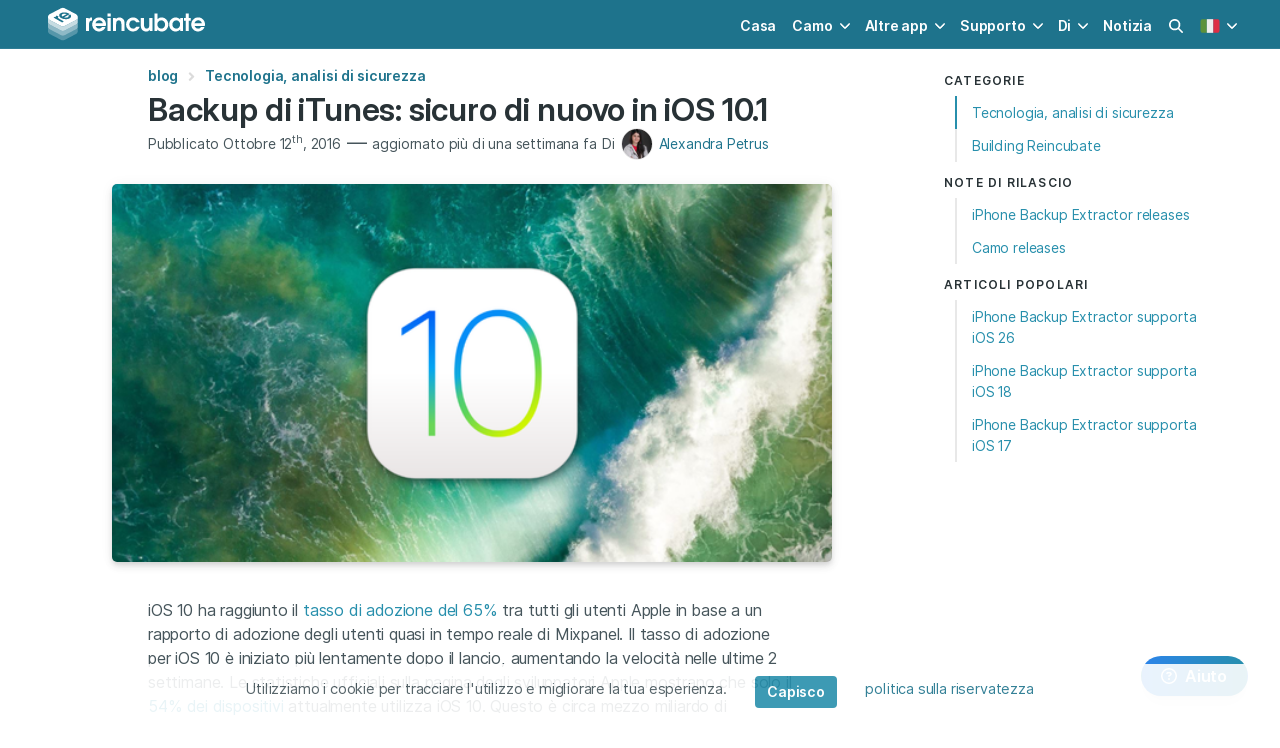

--- FILE ---
content_type: text/html; charset=utf-8
request_url: https://reincubate.com/it/blog/itunes-backup-security-update-ios10/
body_size: 13792
content:



  
  
  
  
<!DOCTYPE HTML>
<html lang="it" class="has-navbar-fixed-top" data-theme="ri">
  <head>
    
    <meta charset="utf-8">
    <meta name="viewport" content="width=device-width, initial-scale=1" />

    <title>Backup di iTunes: sicuro di nuovo in iOS 10.1 - Reincubate</title>
    <meta name="description" content="Aggiornamento importante: da iOS 10.1 beta 2, Apple ha risolto il problema di sicurezza del backup crittografato di iTunes ripristinando le modifiche." />
    <meta name="theme-color" content="#ffffff">

    
<meta name="msvalidate.01" content="839B759917D459932F1403F3E623E4D2" />

<meta name="apple-mobile-web-app-capable" content="yes">
<meta name="apple-mobile-web-app-status-bar-style" content="black-translucent">

<link rel="alternate" type="application/atom+xml" title="Reincubate Blog RSS Feed" href="/rss/" />

<link rel="dns-prefetch" href="https://cdnjs.cloudflare.com">
<link rel="dns-prefetch" href="https://kit.fontawesome.com">
<link rel="dns-prefetch" href="https://f.reincubate.com">
<link rel="dns-prefetch" href="https://i.reincubate.com">
<link rel="dns-prefetch" href="https://www.google-analytics.com">


    <!-- head hreflangs -->
    
  <link rel="alternate" hreflang="en" href="https://reincubate.com/blog/itunes-backup-security-update-ios10/" /><link rel="alternate" hreflang="de" href="https://reincubate.com/de/blog/itunes-backup-security-update-ios10/" /><link rel="alternate" hreflang="es" href="https://reincubate.com/es/blog/itunes-backup-security-update-ios10/" /><link rel="alternate" hreflang="fr" href="https://reincubate.com/fr/blog/itunes-backup-security-update-ios10/" /><link rel="alternate" hreflang="ja" href="https://reincubate.com/ja/blog/itunes-backup-security-update-ios10/" /><link rel="alternate" hreflang="zh" href="https://reincubate.com/zh/blog/itunes-backup-security-update-ios10/" /><link rel="alternate" hreflang="ru" href="https://reincubate.com/ru/blog/itunes-backup-security-update-ios10/" /><link rel="alternate" hreflang="nl" href="https://reincubate.com/nl/blog/itunes-backup-security-update-ios10/" /><link rel="alternate" hreflang="pt" href="https://reincubate.com/pt/blog/itunes-backup-security-update-ios10/" /><link rel="alternate" hreflang="it" href="https://reincubate.com/it/blog/itunes-backup-security-update-ios10/" /><link rel="alternate" hreflang="ko" href="https://reincubate.com/ko/blog/itunes-backup-security-update-ios10/" /><link rel="alternate" hreflang="x-default" href="https://reincubate.com/blog/itunes-backup-security-update-ios10/" />


    <!-- head canonical -->
    
      
        <link rel="canonical" href="https://reincubate.com/it/blog/itunes-backup-security-update-ios10/" />
      
    

    <!-- head robots -->
    

  <meta name="robots" content="index, follow" />



    <!-- head opengraph -->
    
<meta property="og:title" content="Backup di iTunes: sicuro di nuovo in iOS 10.1 - Reincubate" />
<meta property="og:type" content="article" />
<meta property="og:url" content="https://reincubate.com/it/blog/itunes-backup-security-update-ios10/" />
<meta property="og:description" content="Aggiornamento importante: da iOS 10.1 beta 2, Apple ha risolto il problema di sicurezza del backup crittografato di iTunes ripristinando le modifiche." />

  
  <meta property="og:image" content="https://i.reincubate.com/c/ios-10.png" />
  <meta property="og:image:width" content="1200"/>
  <meta property="og:image:height" content="630"/>
  


<meta property="fb:admins" content="684465441"/>
<!--<meta property="fb:app:id" content="236996489654406" />-->


    <!-- head twitter -->
    
<meta name="twitter:card" content="summary_large_image"/>
<meta name="twitter:site" content="@reincubate" />
<meta name="twitter:title" content="Backup di iTunes: sicuro di nuovo in iOS 10.1 - Reincubate" />
<meta name="twitter:description" content="Aggiornamento importante: da iOS 10.1 beta 2, Apple ha risolto il problema di sicurezza del backup crittografato di iTunes ripristinando le modifiche."/>
<meta name="twitter:image" content="https://i.reincubate.com/c/ios-10.png" />


    <!-- head schema -->
    
  
<!-- schema.org BlogPosting -->
<script type="application/ld+json">
{
  "@context": "http://schema.org",
  "@type": "BlogPosting",
  "description": "<p> Aggiornamento importante: da iOS 10.1 beta 2, Apple ha risolto il problema di sicurezza del backup crittografato di iTunes ripristinando le modifiche. </p>\n",
  "mainEntityOfPage": {
    "@type": "WebPage",
    "@id": "https://reincubate.com/it/blog/itunes-backup-security-update-ios10/"
  },
  "headline": "Backup di iTunes: sicuro di nuovo in iOS 10.1\n",
  "image": {
    "@type": "ImageObject",
    
      "url": "https://i.reincubate.com/c/ios-10.png",
      "width": "1200",
      "height": "630"
    
  },
  "wordcount": "653",
  "dateCreated": "2016-10-12T07:03:52",
  "datePublished": "2016-10-12T07:03:52",
  "dateModified": "2023-01-20T13:55:53",
  "inLanguage": "it",
  "url": "https://reincubate.com/it/blog/itunes-backup-security-update-ios10/",
  "author": {
    "@type": "Person",
    "name": "Alexandra Petrus",
    "sameAs": [
      "https://twitter.com/alxpetrus","https://www.linkedin.com/in/alexandrapetrus/","https://angel.co/alxpetrus","https://medium.com/@alxpetrus"
    ]
  },
  "publisher": {
    "@type": "Organization",
    "name": "Reincubate",
    "url": "https://reincubate.com/",
    "logo": {
      "@type": "ImageObject",
      "url": "https://reincubate.com/res/assets/i/logos/reincubate@600x600.png",
      "width": "600",
      "height": "600"
    }
  }
}
</script>

  <!-- schema.org BreadcrumbList -->
  <script type="application/ld+json">
  {
    "@context": "http://schema.org",
    "@type": "BreadcrumbList",
    "itemListElement": [{
      "@type": "ListItem",
      "position": 1,
      "item": {
        "@id": "https://reincubate.com/it/blog/",
        "name": "blog"
      }
    },{
      "@type": "ListItem",
      "position": 2,
      "item": {
        "@id": "https://reincubate.com/it/blog/technology-security-analysis/",
        "name": "Tecnologia, analisi di sicurezza\n"
      }
    }]
  }
  </script>


    <!-- head icons -->
    
<link rel="shortcut icon" href="/res/favicon.ico" type="image/x-icon" />

<link rel="icon" sizes="192x192" href="/res/reincubate/i/favicons/icon-192.png">
<link rel="apple-touch-icon" sizes="192x192" href="/res/reincubate/i/favicons/icon-192.png">
<link rel="apple-touch-icon-precomposed" sizes="192x192" href="/res/reincubate/i/favicons/apple-icon-precomposed.png">
<link rel="mask-icon" href="/res/reincubate/i/favicons/mask-icon.svg" color="rgb(0,98,94)" sizes="any">
<link rel="apple-touch-icon" sizes="180x180" href="/res/reincubate/i/favicons/apple-icon-180.png">
<link rel="apple-touch-icon" sizes="152x152" href="/res/reincubate/i/favicons/apple-icon-152.png">
<link rel="apple-touch-icon" sizes="144x144" href="/res/reincubate/i/favicons/apple-icon-144.png">
<link rel="apple-touch-icon" sizes="120x120" href="/res/reincubate/i/favicons/apple-icon-120.png">
<link rel="apple-touch-icon" sizes="114x114" href="/res/reincubate/i/favicons/apple-icon-114.png">
<link rel="apple-touch-icon" sizes="76x76" href="/res/reincubate/i/favicons/apple-icon-76.png">
<link rel="apple-touch-icon" sizes="72x72" href="/res/reincubate/i/favicons/apple-icon-72.png">
<link rel="apple-touch-icon" sizes="60x60" href="/res/reincubate/i/favicons/apple-icon-60.png">
<link rel="apple-touch-icon" sizes="57x57" href="/res/reincubate/i/favicons/apple-icon-57.png">

<meta name="msapplication-TileImage" content="/res/reincubate/i/favicons/browserconfig.xml">


    <!-- head preload -->
    
    <link rel="preload" href="/res/assets/fonts/Inter-4/Inter-Regular.woff2" as="font" crossorigin="anonymous" />
    <link rel="preload" href="/res/assets/fonts/Inter-4/Inter-DisplaySemiBold.woff2" as="font" crossorigin="anonymous" />
    

    <!-- head styles -->
    
<link rel="stylesheet" type="text/css" href="/res/reincubate/css/styles.css?v=46" />
<link rel="stylesheet" type="text/css" href="/res/assets/css/styles.css?v=33" />


    <!-- head scripts -->
    
<!-- js polyfills -->
<script type="text/javascript" src="https://cdnjs.cloudflare.com/polyfill/v3/polyfill.min.js?features=es7%2Ces6%2Ces5%2CNodeList.prototype.%40%40iterator%2CNodeList.prototype.forEach%2CElement.prototype.closest" crossorigin="anonymous"></script>
<script nomodule>!function(){var e=document,t=e.createElement("script");if(!("noModule"in t)&&"onbeforeload"in t){var n=!1;e.addEventListener("beforeload",(function(e){if(e.target===t)n=!0;else if(!e.target.hasAttribute("nomodule")||!n)return;e.preventDefault()}),!0),t.type="module",t.src=".",e.head.appendChild(t),t.remove()}}();</script>
<!-- js settings -->
<script id="js-settings" type="application/json">{"lang": "it", "site": "ri", "csrf_cookie_name": "ricsrftoken", "environment": "production", "api_url": "https://uds.reincubate.com", "api_csrf_cookie_name": "udscsrftoken", "static_url": "/res/", "dash_url": "https://reincubate.com/dash/", "password_reset_url": "https://reincubate.com/dash/password-reset/", "sentry_dsn": "https://465a2538bb0342e98d5c590cece91340@sentry.reincubate.com/39", "olark_site_id": "2085-100-10-9329", "olark_delay_ms": 15000, "stripe_publishable_key": "pk_live_vAChGK7J4lAgbwx8GwGm5GX5", "search_analytics": "true", "mixpanel_api_key": null, "page": {"page_uid": null, "app": {"slug": "ipbe"}}}</script>

<script type="text/javascript">
  var LANGUAGE_CODE = "it",
      LOCALE_CODE = "it_IT",
      CSRF_COOKIE_NAME = "ricsrftoken",
      STATIC_URL = "/res/",
      UDS_API_URL = "https://uds.reincubate.com",
      MOBILE_DOWNLOAD_LINK = "https://www.iphonebackupextractor.com/it/free-download/",
      siteConfig = {
        searchAnalytics: true
      },
      pageConfig = {
        app: 'ipbe',
      },
      offset = 80;  // Estimated header offset.;
</script>
<!-- icon scripts -->
<script src="https://kit.fontawesome.com/2cb5fac668.js" crossorigin="anonymous"></script>
<!-- site scripts -->
<script type="module" src="/res/ri-js/assets/main-e8c95def.js"></script>
<script type="text/javascript" nomodule src="/res/ri-js/assets/main-legacy-4441d071.js"></script>
<link rel="modulepreload" href="/res/ri-js/assets/site-controllers-6a544afd.js"  as="script"/>
<link rel="modulepreload" href="/res/ri-js/assets/site-search-ba6beee3.js"  as="script"/>
<link rel="modulepreload" href="/res/ri-js/assets/lazysizes-bb3b3674.js"  as="script"/>
<link rel="modulepreload" href="/res/ri-js/assets/mount-checkout-326375c7.js"  as="script"/>
<link rel="modulepreload" href="/res/ri-js/assets/mount-purchase-thanks-add72470.js"  as="script"/>
<link rel="modulepreload" href="/res/ri-js/assets/index-8ed4f46f.js"  as="script"/>
<link rel="modulepreload" href="/res/ri-js/assets/index-3b7684ca.js"  as="script"/>
<script src="https://cdnjs.cloudflare.com/ajax/libs/jquery/3.6.0/jquery.min.js"
  integrity="sha512-894YE6QWD5I59HgZOGReFYm4dnWc1Qt5NtvYSaNcOP+u1T9qYdvdihz0PPSiiqn/+/3e7Jo4EaG7TubfWGUrMQ=="
  crossorigin="anonymous" referrerpolicy="no-referrer" defer
></script>
<script src="https://cdnjs.cloudflare.com/ajax/libs/js-cookie/2.2.1/js.cookie.min.js"
  integrity="sha512-Meww2sXqNHxI1+5Dyh/9KAtvI9RZSA4c1K2k5iL02oiPO/RH3Q30L3M1albtqMg50u4gRTYdV4EXOQqXEI336A=="
  crossorigin="anonymous" referrerpolicy="no-referrer" defer
></script>
<script type="text/javascript" src="/res/assets/js/scripts.min.js?v=38" defer></script>

<!-- data layer init scripts -->
<script type="text/javascript">
  window.dataLayer = window.dataLayer || [];
  
  try {
    var qs = decodeURIComponent(window.location.search.substring(1)),
      q = qs.split('&');

    q.forEach(function (param) {
      param = param.split('=');
      if (param[0] === 'utm_source' && ['camo', 'ipbe', 'bbbe', 'dmge'].indexOf(param[1]) >= 0) {
        window.dataLayer.push({'referring_app': param[1]});
      }
    });
  } catch (e) { console.warn('Failed to parse referring app.') }

  var app;
  if (window.sessionStorage) {
    try {
      app = window.sessionStorage.getItem('app');
    } catch (e) { console.warn('Getting session storage.') }
  }
  if (app == null && 'app' in window.pageConfig) {
    app = window.pageConfig.app;
    if (window.sessionStorage) {
      try {
        window.sessionStorage.setItem('app', app);
      } catch (e) { console.warn('Setting session storage.') }
    }
  }
  if (app != null) {
    window.dataLayer.push({'app': app,})
  }
</script>
<!-- Google Tag Manager -->
<script>
  (function(w,d,s,l,i){
    w[l]=w[l]||[];
    w[l].push({
      'gtm.start': new Date().getTime(),
      event: 'gtm.js'
    });
    var f=d.getElementsByTagName(s)[0],
        j=d.createElement(s),
        dl=l!='dataLayer'?'&l='+l:'';
    j.async=true;
    
    j.src='https://www.googletagmanager.com/gtm.js?id='+i+dl;
    
    f.parentNode.insertBefore(j,f);
  })(window,document,'script','dataLayer','GTM-5VS5THM');
</script>


    <!-- head shims -->
    <!--[if IE]> <script src="//html5shim.googlecode.com/svn/trunk/html5.js"></script><![endif]-->

    <!-- head extra -->
    
  </head>

  <body class="" style="font-family:'Inter', 'Helvetica', sans-serif;">
    <!-- body top -->
    
<!-- Google Tag Manager (noscript) -->
<noscript>
  
  <iframe src="https://www.googletagmanager.com/ns.html?id=GTM-5VS5THM"
    height="0" width="0" style="display:none;visibility:hidden"
  ></iframe>
  
</noscript>


    <div class="is-flex is-flex-column has-min-h-100vh">
      <!-- nav -->
      


<nav class="navbar is-fixed-top is-cyan-darker"  id="navBar">
  <div class="container">
    <div class="navbar-brand">
      <a class="navbar-item is-paddingless-vertical" href="/it/">
        <img
          width="161px" height="36px"
          src="/res/assets/i/logos/reincubate.svg"
          alt="Reincubate logo"
          title="Reincubate logo"
          />
      </a>

      <a class="navbar-item has-text-white js-search-modal-toggle is-hidden-desktop has-margin-left-auto">
        <span class="loader is-size-6 has-margin-auto"
          alt="Loading search"
        ></span>
      </a>

      <a class="navbar-item has-text-centered is-marginless is-hidden-desktop" id="navLanguage" role="button" aria-label="locale menu" aria-expanded="false">
        
        <img
          width="20px" height="20px"
          src="/res/assets/i/flags/it.svg"
          title="it flag"
          alt="current language: it"
        >
        
      </a>

      <a class="navbar-burger has-text-white is-marginless" id="navBurger" role="button" aria-label="menu" aria-expanded="false">
        <span aria-hidden="true"></span>
        <span aria-hidden="true"></span>
        <span aria-hidden="true"></span>
      </a>
    </div>
    <div class="navbar-menu" id="navMenu">
      <div class="navbar-end">
        
        <a class="navbar-item" href="/it/">Casa</a>

        <div class="navbar-item has-dropdown is-hoverable">
          <a class="navbar-link" href="https://camo.com/it">Camo</a>

          <div class="navbar-dropdown is-boxed">
            <a class="navbar-item link is-inverted has-icons-left"
              href="https://camo.com/it/studio">
              <span class="icon">
                <img width="24px" height="24px"
                  src="https://f.reincubate.com/logos/camo-studio-icon.svg"
                  loading="lazy"
                  title="Camo logo"
                  alt="Camo logo"
                >
              </span>

              <div>
                <span>Camo Studio for PC & Mac</span>
                <small class="is-block has-text-grey-dark">Great video made easy</small>
              </div>
            </a>

            <a class="navbar-item link is-inverted has-icons-left"
              href="https://camo.com/it/studio/ipad">
              <span class="icon">
                <img width="24px" height="24px"
                  src="https://f.reincubate.com/logos/camo-ipad-icon.svg"
                  loading="lazy"
                  title="Camo Studio for iPad logo"
                  alt="Camo Studio for iPad logo"
                >
              </span>

              <div>
                <span>Camo Studio for iPad</span>
                <small class="is-block has-text-grey-dark">Create with ease from your iPad</small>
              </div>
            </a>

            <a class="navbar-item link is-inverted has-icons-left"
              href="https://camo.com/it/studio/apple-vision">
              <span class="icon">
                <img width="24px" height="24px"
                  src="https://f.reincubate.com/logos/camo-studio-icon.svg"
                  loading="lazy"
                  title="Camo Studio for Apple Vision logo"
                  alt="Camo Studio for Apple Vision logo"
                >
              </span>

              <div>
                <span>Camo Studio for Apple Vision</span>
                <small class="is-block has-text-grey-dark">Stream and record from any reality</small>
              </div>
            </a>

            <a class="navbar-item link is-inverted has-icons-left"
              href="https://camo.com/it/camera">
              <span class="icon">
                <img width="24px" height="24px"
                  src="https://f.reincubate.com/logos/camo.svg"
                  loading="lazy"
                  title="Camo logo"
                  alt="Camo logo"
                >
              </span>

              <div>
                <span>Camo Camera</span>
                <small class="is-block has-text-grey-dark">Use your phone as a webcam</small>
              </div>
            </a>
          </div>
        </div>

        <div class="navbar-item has-dropdown is-hoverable">
          <span class="navbar-link">Altre app</span>

          <div class="navbar-dropdown is-boxed">

            <a class="navbar-item link is-inverted has-icons-left"
              href="/it/iphone-backup-extractor/">
              <span class="icon">
                <img width="24px" height="24px"
                  src="/res/assets/i/logos/ipbe.png"
                  srcset="/res/assets/i/logos/ipbe.png 1x, /res/assets/i/logos/ipbe%402x.png 2x"
                  loading="lazy"
                  title="iPhone Backup Extractor logo"
                  alt="iPhone Backup Extractor logo"
                >
              </span>

              <span>iPhone Backup Extractor</span>
            </a>

            <a class="navbar-item link is-inverted has-icons-left"
              href="/it/blackberry-backup-extractor/">
              <span class="icon">
                <img width="24px" height="24px"
                  src="/res/assets/i/logos/bbbe.png"
                  srcset="/res/assets/i/logos/bbbe.png 1x, /res/assets/i/logos/bbbe%402x.png 2x"
                  loading="lazy"
                  title="BlackBerry Backup Extractor logo"
                  alt="BlackBerry Backup Extractor logo"
                >
              </span>

              <span>BlackBerry Backup Extractor</span>
            </a>

            <a class="navbar-item link is-inverted has-icons-left"
              href="/it/dmg-extractor/">
              <span class="icon">
                <img width="24px" height="24px"
                  src="/res/assets/i/logos/dmge.png"
                  srcset="/res/assets/i/logos/dmge.png 1x, /res/assets/i/logos/dmge%402x.png 2x"
                  loading="lazy"
                  title="DMG Extractor logo"
                  alt="DMG Extractor logo"
                >
              </span>

              <span>DMG Extractor</span>
            </a>

            <a class="navbar-item link is-inverted has-icons-left"
              href="/it/lookup/" target="_new">
              <span class="icon">
                <img width="24px" height="24px"
                  src="/res/assets/i/logos/reincubate-lookup.svg"
                  loading="lazy"
                  title="Reincubate Lookup"
                  alt="Reincubate Lookup"
                >
              </span>

              <span>Reincubate Lookup</span>
            </a>

            <hr class="navbar-divider">

            <a class="navbar-item link is-inverted has-icons-left"
              href="/it/ricloud-api/">
              <span class="icon">
                <img width="24px" height="24px"
                  src="/res/assets/i/logos/ricloud.svg"
                  loading="lazy"
                  title="ricloud logo"
                  alt="ricloud logo"
                >
              </span>

              <span>Relay &amp; ricloud API</span>
            </a>

            <a class="navbar-item link is-inverted has-icons-left"
              href="/it/deviceidentifier-api/">
              <span class="icon">
                <img width="24px" height="24px"
                  src="/res/assets/i/logos/deviceidentifier.svg"
                  loading="lazy"
                  title="DeviceIdentifier logo"
                  alt="DeviceIdentifier logo"
                >
              </span>

              <span>DeviceIdentifier API</span>
            </a>
          </div>
        </div>

        <div class="navbar-item has-dropdown is-hoverable">
          <a class="navbar-link" href="/it/support/">Supporto</a>

          <div class="navbar-dropdown is-boxed">
            <a class="navbar-item link is-inverted has-icons-left"
              href="/it/support/">
              <span class="icon has-text-primary">
                <i class="fas fa-lg fa-book-open"></i>
              </span>

              <span>Risorse</span>
            </a>

            <a class="navbar-item link is-inverted has-icons-left"
              href="/it/support/#contact-us">
              <span class="icon has-text-primary">
                <i class="fas fa-lg fa-at"></i>
              </span>

              <span>Contattaci</span>
            </a>

            <a class="navbar-item link is-inverted has-icons-left"
            href="/it/dash/licenses/">
              <span class="icon has-text-primary">
                <i class="fas fa-lg fa-user-cog"></i>
              </span>

              <span>Gestisci le licenze</span>
            </a>

          </div>
        </div>

        <div class="navbar-item has-dropdown is-hoverable">
          <a class="navbar-link" href="/it/about/">Di</a>

          <div class="navbar-dropdown is-boxed is-right">
            <a class="navbar-item link is-inverted has-icons-left"
              href="/it/about/">
              <span class="icon has-text-primary">
                <i class="fas fa-lg fa-building-user"></i>
              </span>

              <span>Azienda e valori</span>
            </a>

            <a class="navbar-item link is-inverted has-icons-left"
              href="/it/about/press-kit/">
              <span class="icon has-text-primary">
                <i class="fas fa-lg fa-photo-film"></i>
              </span>

              <span>Kit stampa e marchio</span>
            </a>

            <a class="navbar-item link is-inverted has-icons-left"
              href="/it/about/privacy-security/"
            >
              <span class="icon has-text-primary">
                <i class="fas fa-lg fa-shield-alt"></i>
              </span>

              <span>Privacy e sicurezza</span>
            </a>

            <a class="navbar-item link is-inverted has-icons-left"
              href="/it/terms-conditions/">
              <span class="icon has-text-primary">
                <i class="fas fa-lg fa-file-contract"></i>
              </span>

              <span>Termini &amp; Condizioni</span>
            </a>
          </div>
        </div>

        <a class="navbar-item" href="/it/blog/">Notizia</a>
        

        <a class="navbar-item js-search-modal-toggle is-hidden-touch">
          <span class="loader is-size-6 has-margin-auto"
            alt="Loading search"
          ></span>
        </a>

        <div class="navbar-item has-dropdown is-hoverable is-hidden-touch">
          <div class="navbar-link">
            
            <img
              width="20px" height="20px"
              src="/res/assets/i/flags/it.svg"
              title="it flag"
              alt="current language: it"
            >
            
          </div>

          <div class="navbar-dropdown is-right is-boxed" role="menu">
            
              
                <a class="navbar-item" href="/blog/itunes-backup-security-update-ios10/">
                  
                  <span class="icon has-m-r">
                    <img width="24px" height="24px"
                      src="/res/assets/i/flags/en.svg"
                      loading="lazy"
                      title="en flag"
                      alt="select language: English"
                    />
                  </span>
                  
                  <span class="is-vcentered">English</span>
                </a>
              
            
              
                <a class="navbar-item" href="/de/blog/itunes-backup-security-update-ios10/">
                  
                  <span class="icon has-m-r">
                    <img width="24px" height="24px"
                      src="/res/assets/i/flags/de.svg"
                      loading="lazy"
                      title="de flag"
                      alt="select language: Deutsch"
                    />
                  </span>
                  
                  <span class="is-vcentered">Deutsch</span>
                </a>
              
            
              
                <a class="navbar-item" href="/es/blog/itunes-backup-security-update-ios10/">
                  
                  <span class="icon has-m-r">
                    <img width="24px" height="24px"
                      src="/res/assets/i/flags/es.svg"
                      loading="lazy"
                      title="es flag"
                      alt="select language: Español"
                    />
                  </span>
                  
                  <span class="is-vcentered">Español</span>
                </a>
              
            
              
                <a class="navbar-item" href="/fr/blog/itunes-backup-security-update-ios10/">
                  
                  <span class="icon has-m-r">
                    <img width="24px" height="24px"
                      src="/res/assets/i/flags/fr.svg"
                      loading="lazy"
                      title="fr flag"
                      alt="select language: Français"
                    />
                  </span>
                  
                  <span class="is-vcentered">Français</span>
                </a>
              
            
              
                <a class="navbar-item" href="/ja/blog/itunes-backup-security-update-ios10/">
                  
                  <span class="icon has-m-r">
                    <img width="24px" height="24px"
                      src="/res/assets/i/flags/ja.svg"
                      loading="lazy"
                      title="ja flag"
                      alt="select language: 日本語"
                    />
                  </span>
                  
                  <span class="is-vcentered">日本語</span>
                </a>
              
            
              
                <a class="navbar-item" href="/zh/blog/itunes-backup-security-update-ios10/">
                  
                  <span class="icon has-m-r">
                    <img width="24px" height="24px"
                      src="/res/assets/i/flags/zh-cn.svg"
                      loading="lazy"
                      title="zh flag"
                      alt="select language: 简体中文"
                    />
                  </span>
                  
                  <span class="is-vcentered">简体中文</span>
                </a>
              
            
              
                <a class="navbar-item" href="/ru/blog/itunes-backup-security-update-ios10/">
                  
                  <span class="icon has-m-r">
                    <img width="24px" height="24px"
                      src="/res/assets/i/flags/ru.svg"
                      loading="lazy"
                      title="ru flag"
                      alt="select language: Pусский"
                    />
                  </span>
                  
                  <span class="is-vcentered">Pусский</span>
                </a>
              
            
              
                <a class="navbar-item" href="/nl/blog/itunes-backup-security-update-ios10/">
                  
                  <span class="icon has-m-r">
                    <img width="24px" height="24px"
                      src="/res/assets/i/flags/nl.svg"
                      loading="lazy"
                      title="nl flag"
                      alt="select language: Nederlands"
                    />
                  </span>
                  
                  <span class="is-vcentered">Nederlands</span>
                </a>
              
            
              
                <a class="navbar-item" href="/pt/blog/itunes-backup-security-update-ios10/">
                  
                  <span class="icon has-m-r">
                    <img width="24px" height="24px"
                      src="/res/assets/i/flags/pt-br.svg"
                      loading="lazy"
                      title="pt flag"
                      alt="select language: Português"
                    />
                  </span>
                  
                  <span class="is-vcentered">Português</span>
                </a>
              
            
              
            
              
                <a class="navbar-item" href="/ko/blog/itunes-backup-security-update-ios10/">
                  
                  <span class="icon has-m-r">
                    <img width="24px" height="24px"
                      src="/res/assets/i/flags/ko.svg"
                      loading="lazy"
                      title="ko flag"
                      alt="select language: 한국어"
                    />
                  </span>
                  
                  <span class="is-vcentered">한국어</span>
                </a>
              
            
          </div>
        </div>
      </div>
    </div>

    <div id="navLanguageMenu" class="navbar-menu is-hidden-desktop">
      
        
          <a class="navbar-item is-flex" href="/blog/itunes-backup-security-update-ios10/">
            
            <span class="icon has-m-r">
              <img width="24px" height="24px"
                src="/res/assets/i/flags/en.svg"
                loading="lazy"
                title="en flag"
                alt="English - English"
              />
            </span>
            
            <span class="is-vcentered">English</span>
          </a>
        
      
        
          <a class="navbar-item is-flex" href="/de/blog/itunes-backup-security-update-ios10/">
            
            <span class="icon has-m-r">
              <img width="24px" height="24px"
                src="/res/assets/i/flags/de.svg"
                loading="lazy"
                title="de flag"
                alt="German - Deutsch"
              />
            </span>
            
            <span class="is-vcentered">Deutsch</span>
          </a>
        
      
        
          <a class="navbar-item is-flex" href="/es/blog/itunes-backup-security-update-ios10/">
            
            <span class="icon has-m-r">
              <img width="24px" height="24px"
                src="/res/assets/i/flags/es.svg"
                loading="lazy"
                title="es flag"
                alt="Spanish - Español"
              />
            </span>
            
            <span class="is-vcentered">Español</span>
          </a>
        
      
        
          <a class="navbar-item is-flex" href="/fr/blog/itunes-backup-security-update-ios10/">
            
            <span class="icon has-m-r">
              <img width="24px" height="24px"
                src="/res/assets/i/flags/fr.svg"
                loading="lazy"
                title="fr flag"
                alt="French - Français"
              />
            </span>
            
            <span class="is-vcentered">Français</span>
          </a>
        
      
        
          <a class="navbar-item is-flex" href="/ja/blog/itunes-backup-security-update-ios10/">
            
            <span class="icon has-m-r">
              <img width="24px" height="24px"
                src="/res/assets/i/flags/ja.svg"
                loading="lazy"
                title="ja flag"
                alt="Japanese - 日本語"
              />
            </span>
            
            <span class="is-vcentered">日本語</span>
          </a>
        
      
        
          <a class="navbar-item is-flex" href="/zh/blog/itunes-backup-security-update-ios10/">
            
            <span class="icon has-m-r">
              <img width="24px" height="24px"
                src="/res/assets/i/flags/zh-cn.svg"
                loading="lazy"
                title="zh flag"
                alt="Simplified Chinese - 简体中文"
              />
            </span>
            
            <span class="is-vcentered">简体中文</span>
          </a>
        
      
        
          <a class="navbar-item is-flex" href="/ru/blog/itunes-backup-security-update-ios10/">
            
            <span class="icon has-m-r">
              <img width="24px" height="24px"
                src="/res/assets/i/flags/ru.svg"
                loading="lazy"
                title="ru flag"
                alt="Russian - Pусский"
              />
            </span>
            
            <span class="is-vcentered">Pусский</span>
          </a>
        
      
        
          <a class="navbar-item is-flex" href="/nl/blog/itunes-backup-security-update-ios10/">
            
            <span class="icon has-m-r">
              <img width="24px" height="24px"
                src="/res/assets/i/flags/nl.svg"
                loading="lazy"
                title="nl flag"
                alt="Dutch - Nederlands"
              />
            </span>
            
            <span class="is-vcentered">Nederlands</span>
          </a>
        
      
        
          <a class="navbar-item is-flex" href="/pt/blog/itunes-backup-security-update-ios10/">
            
            <span class="icon has-m-r">
              <img width="24px" height="24px"
                src="/res/assets/i/flags/pt-br.svg"
                loading="lazy"
                title="pt flag"
                alt="Portuguese - Português"
              />
            </span>
            
            <span class="is-vcentered">Português</span>
          </a>
        
      
        
      
        
          <a class="navbar-item is-flex" href="/ko/blog/itunes-backup-security-update-ios10/">
            
            <span class="icon has-m-r">
              <img width="24px" height="24px"
                src="/res/assets/i/flags/ko.svg"
                loading="lazy"
                title="ko flag"
                alt="Korean - 한국어"
              />
            </span>
            
            <span class="is-vcentered">한국어</span>
          </a>
        
      
    </div>
  </div>
</nav>




      <!-- banner -->
      

      <!-- header -->
      
  <header class="hero is-medium is-empty"></header>


      <!-- main -->
      
<section class="section is-paddingless is-borderless is-flex-grow ">
  <div class="container">
    <main>
      <div class="columns is-centered is-equal-height is-gapless is-multiline is-marginless-vertical has-sticky">
        
        <div class="column is-sidebar is-left is-sticky-touch is-hidden-desktop">
          <div class="sidebar is-left is-sticky-desktop">
            
          </div>
        </div>
        

        <div class="column is-mainbar">
          
  <article class="section is-p-t-2">
    
    <header class="container is-content has-m-b-3 has-m-b-2-mobile has-text-centered-touch">
      <div class="has-m-b">
        <nav class="breadcrumb is-small is-centered-touch" aria-label="breadcrumbs">
          <ul>
            
  <li><a href="/it/blog/">blog</a></li>
  
    
    <li><a href="/it/blog/technology-security-analysis/">Tecnologia, analisi di sicurezza
</a></li>
    
  

          </ul>
        </nav>
      </div>

      <h1 class="title is-3 has-m-b has-m-content-negative-r-desktop">Backup di iTunes: sicuro di nuovo in iOS 10.1
</h1>

      <div class="subtitle has-m-content-negative-r has-m-b-2">
        

<div class="is-inline-block-tablet">
  
    <span class="is-size-7 is-inline-block">
      Pubblicato <time datetime="2016-10-12T07:10Z">  Ottobre 12<sup>th</sup>, 2016 </time>
    </span>

    <span>&mdash;</span>
  

  <span class="is-size-7 is-inline-block">
    
      aggiornato <time datetime="2023-01-20T13:01Z"> più di una settimana fa</time>
    
  </span>
</div>


<div class="is-inline-block is-p-t-half-mobile">
  <span class="is-size-7">Di</span>

  <a class="link" href="#trust" rel="internal">
    <figure class="image is-32x32 is-inline-block is-vcentered">
      <img class="is-rounded is-outlined lazyload"
        width="32px" height="32px"
        data-src="https://secure.gravatar.com/avatar/b9785d82a465441db4fd3b58bcb28705?s=64&amp;r=pg&amp;d=https%3A%2F%2Fui-avatars.com%2Fapi%2F/Alexandra%2520Petrus/64/114e6e/ffffff"
        data-srcset="https://secure.gravatar.com/avatar/b9785d82a465441db4fd3b58bcb28705?s=64&amp;r=pg&amp;d=https%3A%2F%2Fui-avatars.com%2Fapi%2F/Alexandra%2520Petrus/64/114e6e/ffffff 1x, https://secure.gravatar.com/avatar/b9785d82a465441db4fd3b58bcb28705?s=128&amp;r=pg&amp;d=https%3A%2F%2Fui-avatars.com%2Fapi%2F/Alexandra%2520Petrus/128/114e6e/ffffff 2x"
        alt="Alexandra Petrus" />
    </figure>
    <span class="is-size-7 has-text-weight-normal">Alexandra Petrus</span>
  </a>
</div>




      </div>

      
      
      <figure class="image is-raised is-rounded has-m-content-negative">
        <img class="lazyload is-centered"
          width="720px" height="324px"
          data-src="https://i.reincubate.com/c/ios-10.png"
          data-srcset="https://i.reincubate.com/c/ios-10.png 1x, https://i.reincubate.com/c/ios-10@2x.png 2x"
          alt="Cover image for: Backup di iTunes: sicuro di nuovo in iOS 10.1"
        >
      </figure>
      
      
    </header>
    

    

    <div class="container content">
      

      
      <p> iOS 10 ha raggiunto il <a href="https://mixpanel.com/trends/#report/ios_10/from_date:-29,report_unit:day,to_date:0" rel="nofollow" target="_blank">tasso di adozione del 65%</a> tra tutti gli utenti Apple in base a un rapporto di adozione degli utenti quasi in tempo reale di Mixpanel. Il tasso di adozione per iOS 10 è iniziato più lentamente dopo il lancio, aumentando la velocità nelle ultime 2 settimane. Le statistiche ufficiali sulla pagina degli sviluppatori Apple mostrano che solo il <a href="https://developer.apple.com/support/app-store/" target="_blank">54% dei dispositivi</a> attualmente utilizza iOS 10. Questo è circa mezzo miliardo di dispositivi attivi. </p>
<p> In iOS 10, Apple ha apportato una serie di modifiche ai backup crittografati e protetti da password di iTunes. Le modifiche includevano la crittografia di informazioni chiave conosciute come metadati sui backup, come la data in cui i file sono stati modificati per l&#39;ultima volta, le loro dimensioni e le informazioni aggiuntive necessarie per decrittografarli. </p>
<p> La crittografia di backup è abilitata dagli utenti che desiderano crittografare i dati, tra cui le impostazioni Wi-Fi, la cronologia del browser, i dati sanitari e le password e consigliamo <em>vivamente</em> agli utenti di farlo. L&#39;unica cosa che si frappone tra informazioni private e hacker è quella password. Quindi, il difetto di sicurezza che ha colpito le password di iTunes ha causato un tale scalpore all&#39;inizio di settembre. </p>
<p> I backup di iOS 10 includevano un hash della password utilizzato per verificare se l&#39;utente ha inserito la password corretta per decrittografare il backup. Ciò ha reso molto più facile per gli hacker usare la forza bruta per decifrare le password dei backup crittografati. Per rompere la crittografia, un utente malintenzionato è stato in grado di provare migliaia di password in rapida successione fino a quando ne ha trovato uno che corrispondeva all&#39;hash della password. </p>
<p> Teoricamente, il difetto di sicurezza introdotto per i backup crittografati di iTunes potrebbe aver influito su una percentuale ragionevole del mezzo miliardo di dispositivi o dispositivi su iOS 10. </p>
<h2> Il difetto di sicurezza in iOS 10 è stato risolto in iOS 10.1 beta </h2>
<p> Abbiamo scoperto che Apple ha introdotto una soluzione in iOS 10.1 beta 2 e 3 che risolve questo problema: ripristinando il metodo di crittografia a quello di iOS 9. Nell&#39;ultima versione beta di iOS 10.1, Apple ha risolto questo problema di sicurezza rimuovendo il nuovo hash della password da backup iOS 10.1 crittografati. </p>
<p> Indubbiamente, esistono metodi di crittografia alternativi per scenari in cui è richiesta l&#39;autenticazione. Pertanto, la soluzione più semplice e veloce era essenzialmente quella di ripristinare il meccanismo di sicurezza su come era prima che venisse introdotto il difetto. </p>
<p> In ogni caso, una cosa è importante ricordare: la forza della crittografia dipende sempre dalla forza della tua password. Usa sempre caratteri randomizzati e non alfanumerici per aumentare la forza della tua password. Craccare una password usando un hash della password è reso molto più difficile se si utilizza una password complessa. </p>
<h2> iPhone Backup Extractor funziona con i più recenti backup di iTunes crittografati </h2>
<p> Come sempre, il nostro team ha già esaminato le modifiche ai backup crittografati di iTunes e ha aggiornato iPhone Backup Extractor per essere compatibile con le ultime beta di iOS. </p>
<p> Se stai già utilizzando iPhone Backup Extractor e stai aggiornando a iOS 10.1, <a href="https://reincubate.com/iphone-backup-extractor/">aggiorna iPhone Backup Extractor</a> per continuare a recuperare i file cancellati o mancanti dai backup di iTunes realizzati con la versione iOS più recente. iPhone Backup Extractor continua a essere compatibile anche con le versioni precedenti di iOS. </p>
<p> Come azienda, <a href="https://reincubate.com/about/">la privacy e la sicurezza dei dati</a> sono nel nostro DNA. L&#39;iPhone Backup Extractor è progettato per garantire la compatibilità con tutte le misure di sicurezza extra messe a disposizione degli utenti Apple, assicurando che il nostro prodotto sia utilizzato da utenti legittimi di iTunes e iCloud che passano tutte le fasi di autenticazione associate all&#39;accesso a un backup localmente o nel cloud. </p>

      

      
    </div>

    <footer></footer>
  </article>

  
  <section class="section has-border-top">
    <div class="container is-content">
      

<a class="anchor" name="trust"></a>

<div class="has-m-b-2">
  <div class="item has-icons-left">
    <figure class="image is-64x64 is-inline-block">
      <img class="is-rounded is-outlined lazyload"
        width="64px" height="64px"
        data-src="https://secure.gravatar.com/avatar/b9785d82a465441db4fd3b58bcb28705?s=64&amp;r=pg&amp;d=mm"
        data-srcset="https://secure.gravatar.com/avatar/b9785d82a465441db4fd3b58bcb28705?s=64&amp;r=pg&amp;d=mm 1x, https://secure.gravatar.com/avatar/b9785d82a465441db4fd3b58bcb28705?s=128&amp;r=pg&amp;d=mm 2x"
        alt="Alexandra Petrus" />
    </figure>

    <div style="flex-grow: 1;">
      <h4 class="title is-5 has-m-b-half">
        <span>Alexandra Petrus</span>
      </h4>
      <div>
        
        <a class="link has-arrow has-m-r"
          href="https://reincubate.com/it/about/#alexandra-petrus"
        >Circa l&#39;autore</a>
        

        
      </div>
    </div>
  </div>
</div>

    </div>
  </section>
  

  
  


  
  <section class="section has-border-top">
    <div class="container is-content">
      <h3 class="title is-5">Contenuto relativo</h3>

      <div class="columns is-multiline is-variable is-variable-v is-2">
        
        <div class="column is-half">
          <a class="card is-paddingless is-flat is-full-height" href="/it/blog/ios-11-support-and-notes/" title="Supporto e note per iOS 11
">
            <figure class="card-item is-top is-overlapping has-placeholder image" style="max-height:163px">
              
              <img class="lazyload"
                width="270px" height="207px"
                data-src="https://i.reincubate.com/i/ios-11.png"
                alt="Supporto e note per iOS 11
 thumbnail"
              />
              
            </figure>

            <div class="card-body is-p">
              <p class="subtitle is-6">Building Reincubate
</p>
              <p class="title is-5">Supporto e note per iOS 11
</p>
            </div>

            <div class="card-footer is-p">
              <p class="subtitle is-6">14<sup>th</sup> Giugno 2017</p>
            </div>
          </a>
        </div>
        
        <div class="column is-half">
          <a class="card is-paddingless is-flat is-full-height" href="/it/blog/ios-102-encryption-supported/" title="Crittografia iOS 10.2: completamente supportata
">
            <figure class="card-item is-top is-overlapping has-placeholder image" style="max-height:163px">
              
              <img class="lazyload"
                width="270px" height="207px"
                data-src="https://i.reincubate.com/c/ios-10.png"
                alt="Crittografia iOS 10.2: completamente supportata
 thumbnail"
              />
              
            </figure>

            <div class="card-body is-p">
              <p class="subtitle is-6">Building Reincubate
</p>
              <p class="title is-5">Crittografia iOS 10.2: completamente supportata
</p>
            </div>

            <div class="card-footer is-p">
              <p class="subtitle is-6">10<sup>th</sup> Novembre 2016</p>
            </div>
          </a>
        </div>
        
        <div class="column is-half">
          <a class="card is-paddingless is-flat is-full-height" href="/it/blog/extracting-data-ios-9-icloud-backups/" title="Estrazione di dati dai backup iCloud di iOS 9
">
            <figure class="card-item is-top is-overlapping has-placeholder image" style="max-height:163px">
              
              <img class="lazyload"
                width="270px" height="207px"
                data-src="https://i.reincubate.com/i/ios-9.png"
                alt="Estrazione di dati dai backup iCloud di iOS 9
 thumbnail"
              />
              
            </figure>

            <div class="card-body is-p">
              <p class="subtitle is-6">Building Reincubate
</p>
              <p class="title is-5">Estrazione di dati dai backup iCloud di iOS 9
</p>
            </div>

            <div class="card-footer is-p">
              <p class="subtitle is-6">25<sup>th</sup> Settembre 2015</p>
            </div>
          </a>
        </div>
        
        <div class="column is-half">
          <a class="card is-paddingless is-flat is-full-height" href="/it/blog/locked-icloud-accounts/" title="Perché gli account iCloud vengono bloccati e cosa significa?
">
            <figure class="card-item is-top is-overlapping has-placeholder image" style="max-height:163px">
              
              <img class="lazyload"
                width="270px" height="207px"
                data-src="https://i.reincubate.com/c/apple-id-locked-iphone.png"
                alt="Perché gli account iCloud vengono bloccati e cosa significa?
 thumbnail"
              />
              
            </figure>

            <div class="card-body is-p">
              <p class="subtitle is-6">Tecnologia, analisi di sicurezza
</p>
              <p class="title is-5">Perché gli account iCloud vengono bloccati e cosa significa?
</p>
            </div>

            <div class="card-footer is-p">
              <p class="subtitle is-6">22<sup>nd</sup> Marzo 2017</p>
            </div>
          </a>
        </div>
        
        <div class="column is-half">
          <a class="card is-paddingless is-flat is-full-height" href="/it/blog/icloud-security-2017/" title="Sicurezza iCloud nel 2017: cosa viene dopo?
">
            <figure class="card-item is-top is-overlapping has-placeholder image" style="max-height:163px">
              
              <img class="lazyload"
                width="270px" height="207px"
                data-src="https://i.reincubate.com/c/abstract-security-image.png"
                alt="Sicurezza iCloud nel 2017: cosa viene dopo?
 thumbnail"
              />
              
            </figure>

            <div class="card-body is-p">
              <p class="subtitle is-6">Tecnologia, analisi di sicurezza
</p>
              <p class="title is-5">Sicurezza iCloud nel 2017: cosa viene dopo?
</p>
            </div>

            <div class="card-footer is-p">
              <p class="subtitle is-6">8<sup>th</sup> Marzo 2017</p>
            </div>
          </a>
        </div>
        
        <div class="column is-half">
          <a class="card is-paddingless is-flat is-full-height" href="/it/blog/icloud-api-iphone-backup-extractor-support-ios-10/" title="L&#39;iCloud API &amp; iPhone Backup Extractor di Reincubate recupera i dati di backup iCloud di iOS 10
">
            <figure class="card-item is-top is-overlapping has-placeholder image" style="max-height:163px">
              
              <img class="lazyload"
                width="270px" height="207px"
                data-src="https://i.reincubate.com/i/ios-10.png"
                alt="L&#39;iCloud API &amp; iPhone Backup Extractor di Reincubate recupera i dati di backup iCloud di iOS 10
 thumbnail"
              />
              
            </figure>

            <div class="card-body is-p">
              <p class="subtitle is-6">Building Reincubate
</p>
              <p class="title is-5">L&#39;iCloud API &amp; iPhone Backup Extractor di Reincubate recupera i dati di backup iCloud di iOS 10
</p>
            </div>

            <div class="card-footer is-p">
              <p class="subtitle is-6">14<sup>th</sup> Giugno 2016</p>
            </div>
          </a>
        </div>
        
        <div class="column is-half">
          <a class="card is-paddingless is-flat is-full-height" href="/it/blog/encrypted-iphone-backup-support/" title="iPhone Backup Extractor legge i backup di iTunes crittografati
">
            <figure class="card-item is-top is-overlapping has-placeholder image" style="max-height:163px">
              
              <img class="lazyload"
                width="270px" height="207px"
                data-src="https://i.reincubate.com/c/itunes-backups-secure-again.png"
                alt="iPhone Backup Extractor legge i backup di iTunes crittografati
 thumbnail"
              />
              
            </figure>

            <div class="card-body is-p">
              <p class="subtitle is-6">Building Reincubate
</p>
              <p class="title is-5">iPhone Backup Extractor legge i backup di iTunes crittografati
</p>
            </div>

            <div class="card-footer is-p">
              <p class="subtitle is-6">12<sup>th</sup> Settembre 2012</p>
            </div>
          </a>
        </div>
        
      </div>
    </div>
  </section>
  

  
  <section class="section has-border-top">
    <div class="container is-content">
      
      

      
      <div>
        

<div>
  <h4 class="title is-5">Possiamo migliorare questo articolo?</h4>

  <p class="has-m-b">Ci piace ascoltare gli utenti: perché non mandarci un&#39;email, lasciare un commento o twittare <a href="https://twitter.com/reincubate" target="_blank" rel="nofollow noopener">@reincubate</a>?</p>

  
  <form class="form" id="blog-comment-form" action="/comments/post/" method="POST" novalidate>
    <input type="hidden" name="content_type" value="riblog.post" id="id_content_type">
    <input type="hidden" name="object_pk" value="145" id="id_object_pk">
    <input type="hidden" name="timestamp" value="1768706771" id="id_timestamp">
    <input type="hidden" name="security_hash" value="11bc4acf0e511f19821a8c561a516ec1bc23cc57" id="id_security_hash">

    <div class="field">
      <label class="label" for="id_name">Il tuo nome</label>
      <div class="control">
        <input class="input" id="id_name" name="name" placeholder="John Appleseed" />
      </div>
      <p class="help is-danger" style="display:none" id="error_name">Questo campo è obbligatorio.</p>
    </div>

    <div class="field">
      <label class="label" for="id_email">La tua email <small class="has-text-grey has-text-weight-normal">(non sarà pubblicato)</small></label>
      <div class="control">
        <input class="input" id="id_email" name="email" placeholder="john.appleseed@reincubate.com" type="email" />
      </div>
      <p class="help is-danger" style="display:none" id="error_email">Questo campo è obbligatorio.</p>
    </div>

    <div class="field">
      <label class="label" for="id_comment">Il tuo commento</label>
      <div class="control">
        <textarea class="textarea" cols="60" id="id_comment" maxlength="3000" name="comment" placeholder="What a lovely article!" rows="4"></textarea>
      </div>
      <p class="help is-danger" style="display:none" id="error_comment">Questo campo è obbligatorio.</p>
    </div>

    <div class="field">
      <div class="g-recaptcha"
        data-sitekey="6LfonEQUAAAAAMNAi7SbDnuhynXYTXy-BnxQyz5X"
        data-callback="onCaptcha"
      ></div>
      <input type="hidden" name="captcha" id="id_captcha">
      <p class="help is-danger" style="display:none" id="error_captcha_1">Questo campo è obbligatorio.</p>
    </div>

    <div class="is-hidden">
      <label for="id_honeypot">Se inserisci qualcosa in questo campo, il tuo commento verrà considerato come spam</label>
      <input type="text" name="honeypot" id="id_honeypot">
    </div>

    <button class="form-submit button is-primary" type="submit" name="submit">Posta un commento</button>
    <div class="is-inline-block is-padded-vertical">
      <span id="comment-review" style="display:none">Grazie per il tuo commento! Sarai in grado di vederlo qui sotto a breve.</span>
      <span id="saving-error" class="has-text-danger" style="display:none"></span>
    </div>
  </form>
</div>

      </div>
      
    </div>
  </section>
  

  

        </div>

        
        <div class="column is-sidebar is-right">
          <div class="sidebar is-right is-sticky-desktop">
            

<aside class="menu">
  <p class="menu-label">categorie</p>

  <ul class="menu-list is-primary has-m-b">
    
      
      <li><a class="is-active" href="/it/blog/technology-security-analysis/">Tecnologia, analisi di sicurezza
</a></li>
      
    
      
      <li><a href="/it/blog/building-reincubate/">Building Reincubate
</a></li>
      
    
  </ul>

  <p class="menu-label">Note di rilascio</p>
  <ul class="menu-list is-primary has-m-b">
    
    <li><a href="https://reincubate.com/it/support/ipbe/release-notes/">iPhone Backup Extractor releases</a></li>
    <li><a href="https://reincubate.com/it/support/camo/release-notes/">Camo releases</a></li>
    
  </ul>

  <p class="menu-label">Articoli popolari</p>
  <ul class="menu-list is-primary">
    
      
      <li><a href="/it/blog/ios-26-support/">iPhone Backup Extractor supporta iOS 26
</a></li>
      
    
      
      <li><a href="/it/blog/ios-18-support/">iPhone Backup Extractor supporta iOS 18
</a></li>
      
    
      
      <li><a href="/it/blog/ios-17-support/">iPhone Backup Extractor supporta iOS 17
</a></li>
      
    
  </ul>
</aside>


          </div>
        </div>
        
      </div>
    </main>
  </div>
</section>


      <!-- footer -->
      


<footer class="footer">
  <div class="container">
    <div class="columns is-multiline">
      <div class="column is-6-desktop is-12-tablet has-text-centered-touch">
        <ul class="list is-medium is-inline-touch">
          <li><a class="link is-white has-icons-left" href="/it/support/">
            <span class="icon"><i class="fas fa-question-circle"></i></span>
            <span>Ottenere aiuto</span>
          </a></li>
          <li><a class="link is-white has-icons-left" href="/it/dash/licenses/">
            <span class="icon"><i class="fas fa-cog"></i></span>
            <span>Gestisci le licenze</span>
          </a></li>
          <li><a class="link is-white has-icons-left" href="/it/support/#contact-us">
            <span class="icon"><i class="fas fa-at"></i></span>
            <span>Contattaci</span>
          </a></li>
          <li><a class="link is-white has-icons-left is-inline-flex is-v-aligned-middle" href="/it/about/">
            <span class="icon"><i class="fas fa-building-user"></i></span>
            <span>Azienda e valori</span>
          </a></li>
          <li><button class="link is-white has-icons-left js-newsletter-signup-modal">
            <span class="icon"><i class="fas fa-envelope"></i></span>
            <span>notiziario</span>
          </button></li>
          <li><a class="link is-white has-icons-left" href="/it/blog/">
            <span class="icon"><i class="fas fa-newspaper"></i></span>
            <span>Notizie e blog</span>
          </a></li>
          <li><a class="link is-white has-icons-left" href="/it/about/press-kit/">
            <span class="icon"><i class="fas fa-photo-film"></i></span>
            <span>Cartella stampa</span>
          </a></li>
        </ul>
      </div>

      <div class="column is-6-desktop is-12-tablet">
        <div class="columns is-multiline">
          <div class="column is-12-desktop is-6-tablet has-border-top-touch has-border-color-faint">
            <div class="item has-icons-top-left is-p-b is-p-touch">
              <a class="image w-24" href="https://reincubate.com/it/blog/kings-award/">
                <img class="is-block has-margin-auto lazyload"
                  width="96px" height="96px"
                  src="/res/assets/i/awards/kings-awards.png"
                  srcset="/res/assets/i/awards/kings-awards.png 1x, /res/assets/i/awards/kings-awards%402x.png 2x"
                  title="King's Awards for Enterprise logo"
                  alt="King's Awards for Enterprise logo"
                  loading="lazy"
                />
              </a>

                
                <p><a class="link is-white" href="https://reincubate.com/it/blog/kings-award/">King&#39;s Award for Enterprise</a> : Reincubate ha vinto tre volte il più alto onore commerciale ufficiale del Regno Unito; più recentemente per il nostro lavoro innovativo su Camo per democratizzare video incredibili.</p>
            </div>
          </div>

          <div class="column is-12-desktop is-6-tablet has-border-top-touch has-border-color-faint">
            <div class="item has-icons-top-left is-p-t is-p-touch">
              <div class="flex text-white mr-3" style="padding:4px 3px;">
                <i class="fa-solid fa-star"></i>
                <i class="fa-solid fa-star"></i>
                <i class="fa-solid fa-star"></i>
                <i class="fa-solid fa-star"></i>
                <i class="fa-solid fa-star"></i>
              </div>

              <p>
Il rapporto con utenti e partner è al centro dei nostri valori e dei prodotti che creiamo. Leggi <a class="link is-white" href="https://reincubate.com/camo/reviews/" target="_blank" rel="nofollow noopener">le nostre recensioni</a> per scoprire cosa dicono di noi.
              </p>
            </div>
          </div>
        </div>
      </div>
    </div>
  </div>
</footer>

<section class="is-dark is-p">
  <div class="container">
    <p class="is-size-8 has-text-centered has-text-grey">&copy; 2008 - 2026 Reincubate Ltd. Tutti i diritti riservati. Registrato in Inghilterra e Galles #5189175, VAT GB151788978. Reincubate® e Camo® sono marchi registrati. <a class="link is-white" href="https://reincubate.com/it/about/privacy-security/">Politica sulla riservatezza</a> &amp; <a class="link is-white" href="https://reincubate.com/it/terms-conditions/">condizioni</a>.</p>
  </div>
</section>




      <!-- modals -->
      

<div class="modal" id="js-video-modal">
  <div class="modal-background js-video-close"></div>
  <div class="modal-content">
    <div class="image is-16by9">
      <div id="js-video-placeholder" class="has-ratio"></div>
    </div>
  </div>
  <button class="modal-close is-large js-video-close" aria-label="close"></button>
</div>

<div data-js-mount="SiteSearch" data-index-name="production-sites"></div>

<div data-js-controller="NewsletterSignupModal">
  <modal-container
    class="is-hidden is-medium"
    toggle-class-name="js-newsletter-signup-modal"
    show-if-hash="newsletter-signup"
    analytics-category="email_form viewed"
    analytics-action="reincubate_newsletter"
    analytics-label="base newsletter_signup_modal"
    v-slot="{ hide }"
    role="dialog"
  >
    <div class="notification is-p-0 has-border">
      <div class="container is-p-4 is-p-2-touch">
        <div class="columns is-multiline">
          <div class="column is-half-desktop is-12-tablet">
            <div class="is-p-v-2 is-p-t-0-mobile">
              <h3 class="title is-3 is-size-4-mobile is-flex is-v-centered has-m-b-2 has-m-b-mobile">
                <span class="icon is-medium"><i class="far fa-users"></i></span>
                <span>Reincubare la newsletter</span>
              </h3>

              <p>Iscriviti qui per rimanere aggiornato sugli annunci riguardanti le nostre app e i nostri servizi. Inviamo aggiornamenti ogni pochi mesi con le ultime novità.</p>
            </div>
          </div>

          <div class="column is-half-desktop is-12-tablet">
            <div class="card is-p-2 is-p-0-mobile is-borderless-mobile">
              <extended-mailing-list-form
                mailing-list-id="reincubate_newsletter"
                submit-button-text="Iscriviti"
                completed-button-text="Iscritto"
                analytics-action="reincubate_newsletter"
                analytics-label="base modal"
              ></extended-mailing-list-form>
            </div>
          </div>
        </div>
      </div>

      <button class="delete is-large" @click="hide" aria-label="Close dialog"></button>
    </div>
  </modal-container>
</div>



<div class="fixed bottom-6 right-8">
  <a class="button is-rounded is-primary has-icon-left shadow-lg hover:-translate-y-1 transition-transform bg-gradient-to-r from-secondary to-primary" href="/it/support/#contact-us">
    <span class="icon is-large">
      <i class="fa-regular fa-circle-question"></i>
    </span>
    <span>Aiuto</span>
  </a>
</div>

<div
  id="blueimp-gallery"
  class="blueimp-gallery"
  aria-label="image gallery"
  aria-modal="true"
  role="dialog"
>
  <div class="slides" aria-live="polite"></div>
  <p class="description"></p>
  <a
    class="prev"
    aria-controls="blueimp-gallery"
    aria-label="previous slide"
    aria-keyshortcuts="ArrowLeft"
  ></a>
  <a
    class="next"
    aria-controls="blueimp-gallery"
    aria-label="next slide"
    aria-keyshortcuts="ArrowRight"
  ></a>
  <a
    class="close"
    aria-controls="blueimp-gallery"
    aria-label="close"
    aria-keyshortcuts="Escape"
  ></a>
  <a
    class="play-pause"
    aria-controls="blueimp-gallery"
    aria-label="play slideshow"
    aria-keyshortcuts="Space"
    aria-pressed="false"
    role="button"
  ></a>
  <ol class="indicator"></ol>
</div>


      <!-- snackbar -->
      
<div class="cookie-bar__container" id="cookieBar">
  <p class="cookie-bar__text"><small>Utilizziamo i cookie per tracciare l&#39;utilizzo e migliorare la tua esperienza.</small></p>
  <a class="button is-primary is-small" id="cookieBarButton">Capisco</a>
  <a class="cookie-bar__info" href="/terms-conditions/#privacy">politica sulla riservatezza</a>
</div>

    </div>

    <!-- body scripts -->
    

<!-- blog comments scripts -->
<script src="/res/assets/js/comment.min.js?v=2" defer></script>
<script type="text/javascript">
  var onCaptcha = function (token) {
    var input = document.getElementById('id_captcha');
    input.value = token;
  };
</script>
<!-- gallery scripts -->
<link rel="stylesheet" href="https://cdnjs.cloudflare.com/ajax/libs/blueimp-gallery/3.3.0/css/blueimp-gallery.min.css" integrity="sha512-ZpixWcgC4iZJV/pBJcyuoyD9sUsW0jRVBBTDge61Fj99r1XQNv0LtVIrCwHcy61iVTM+/1cXXtak8ywIbyvOdw==" crossorigin="anonymous" defer/>
<script src="https://cdnjs.cloudflare.com/ajax/libs/blueimp-gallery/3.3.0/js/blueimp-gallery.min.js" integrity="sha512-ou+HAocCH7k3ASCmn1jxK14HyDl7Ff0jci4skAEWcGKoLx32MPNOnLWaLh08XodPcaG59N9YsDyYN5+qPrR7Ag==" crossorigin="anonymous" defer></script>
<script>
  window.addEventListener('DOMContentLoaded', function() {
    document.querySelectorAll('.js-gallery').forEach(function (el) {
      el.addEventListener('click', function (event) {
        event = event || window.event;
        var target = event.target || event.srcElement;
        var link = target.closest('a');
        var options = {
          index: link,
          event: event,
          onslide: function (index, slide) {
            var text = this.list[index].getElementsByTagName('img')[0].getAttribute('title'),
                node = this.container.find('.description');
            node.empty();
            if (text) {
                node[0].appendChild(document.createTextNode(text));
            }
          }
        };
        var links = this.getElementsByTagName('a');
        blueimp.Gallery(links, options);
      });
    });
  });
</script>

  <script defer src="https://static.cloudflareinsights.com/beacon.min.js/vcd15cbe7772f49c399c6a5babf22c1241717689176015" integrity="sha512-ZpsOmlRQV6y907TI0dKBHq9Md29nnaEIPlkf84rnaERnq6zvWvPUqr2ft8M1aS28oN72PdrCzSjY4U6VaAw1EQ==" data-cf-beacon='{"version":"2024.11.0","token":"afabf206dc244a2eb723442a2ec14f2a","server_timing":{"name":{"cfCacheStatus":true,"cfEdge":true,"cfExtPri":true,"cfL4":true,"cfOrigin":true,"cfSpeedBrain":true},"location_startswith":null}}' crossorigin="anonymous"></script>
</body>
</html>




--- FILE ---
content_type: application/javascript
request_url: https://reincubate.com/res/ri-js/assets/lazysizes-bb3b3674.js
body_size: 3481
content:
import{g as Mt}from"./_commonjsHelpers-725317a4.js";import{g as Ft,h as Nt}from"./main-e8c95def.js";var vt={exports:{}};(function(x){(function(W,z){var f=z(W,W.document,Date);W.lazySizes=f,x.exports&&(x.exports=f)})(typeof window<"u"?window:{},function(z,f,p){var m,r;if(function(){var a,e={lazyClass:"lazyload",loadedClass:"lazyloaded",loadingClass:"lazyloading",preloadClass:"lazypreload",errorClass:"lazyerror",autosizesClass:"lazyautosizes",fastLoadedClass:"ls-is-cached",iframeLoadMode:0,srcAttr:"data-src",srcsetAttr:"data-srcset",sizesAttr:"data-sizes",minSize:40,customMedia:{},init:!0,expFactor:1.5,hFac:.8,loadMode:2,loadHidden:!0,ricTimeout:0,throttleDelay:125};r=z.lazySizesConfig||z.lazysizesConfig||{};for(a in e)a in r||(r[a]=e[a])}(),!f||!f.getElementsByClassName)return{init:function(){},cfg:r,noSupport:!0};var I=f.documentElement,gt=z.HTMLPictureElement,P="addEventListener",C="getAttribute",k=z[P].bind(z),L=z.setTimeout,at=z.requestAnimationFrame||L,Y=z.requestIdleCallback,rt=/^picture$/i,zt=["load","error","lazyincluded","_lazyloaded"],J={},pt=Array.prototype.forEach,D=function(a,e){return J[e]||(J[e]=new RegExp("(\\s|^)"+e+"(\\s|$)")),J[e].test(a[C]("class")||"")&&J[e]},O=function(a,e){D(a,e)||a.setAttribute("class",(a[C]("class")||"").trim()+" "+e)},Z=function(a,e){var n;(n=D(a,e))&&a.setAttribute("class",(a[C]("class")||"").replace(n," "))},w=function(a,e,n){var d=n?P:"removeEventListener";n&&w(a,e),zt.forEach(function(c){a[d](c,e)})},$=function(a,e,n,d,c){var s=f.createEvent("Event");return n||(n={}),n.instance=m,s.initEvent(e,!d,!c),s.detail=n,a.dispatchEvent(s),s},tt=function(a,e){var n;!gt&&(n=z.picturefill||r.pf)?(e&&e.src&&!a[C]("srcset")&&a.setAttribute("srcset",e.src),n({reevaluate:!0,elements:[a]})):e&&e.src&&(a.src=e.src)},U=function(a,e){return(getComputedStyle(a,null)||{})[e]},it=function(a,e,n){for(n=n||a.offsetWidth;n<r.minSize&&e&&!a._lazysizesWidth;)n=e.offsetWidth,e=e.parentNode;return n},V=function(){var a,e,n=[],d=[],c=n,s=function(){var o=c;for(c=n.length?d:n,a=!0,e=!1;o.length;)o.shift()();a=!1},v=function(o,u){a&&!u?o.apply(this,arguments):(c.push(o),e||(e=!0,(f.hidden?L:at)(s)))};return v._lsFlush=s,v}(),K=function(a,e){return e?function(){V(a)}:function(){var n=this,d=arguments;V(function(){a.apply(n,d)})}},yt=function(a){var e,n=0,d=r.throttleDelay,c=r.ricTimeout,s=function(){e=!1,n=p.now(),a()},v=Y&&c>49?function(){Y(s,{timeout:c}),c!==r.ricTimeout&&(c=r.ricTimeout)}:K(function(){L(s)},!0);return function(o){var u;(o=o===!0)&&(c=33),!e&&(e=!0,u=d-(p.now()-n),u<0&&(u=0),o||u<9?v():L(v,u))}},nt=function(a){var e,n,d=99,c=function(){e=null,a()},s=function(){var v=p.now()-n;v<d?L(s,d-v):(Y||c)(c)};return function(){n=p.now(),e||(e=L(s,d))}},st=function(){var a,e,n,d,c,s,v,o,u,b,_,B,ht=/^img$/i,Ct=/^iframe$/i,bt="onscroll"in z&&!/(gle|ing)bot/.test(navigator.userAgent),Et=0,j=0,S=0,q=-1,ot=function(t){S--,(!t||S<0||!t.target)&&(S=0)},lt=function(t){return B==null&&(B=U(f.body,"visibility")=="hidden"),B||!(U(t.parentNode,"visibility")=="hidden"&&U(t,"visibility")=="hidden")},mt=function(t,i){var l,g=t,y=lt(t);for(o-=i,_+=i,u-=i,b+=i;y&&(g=g.offsetParent)&&g!=f.body&&g!=I;)y=(U(g,"opacity")||1)>0,y&&U(g,"overflow")!="visible"&&(l=g.getBoundingClientRect(),y=b>l.left&&u<l.right&&_>l.top-1&&o<l.bottom+1);return y},ut=function(){var t,i,l,g,y,h,M,F,T,N,R,H,A=m.elements;if((d=r.loadMode)&&S<8&&(t=A.length)){for(i=0,q++;i<t;i++)if(!(!A[i]||A[i]._lazyRace)){if(!bt||m.prematureUnveil&&m.prematureUnveil(A[i])){G(A[i]);continue}if((!(F=A[i][C]("data-expand"))||!(h=F*1))&&(h=j),N||(N=!r.expand||r.expand<1?I.clientHeight>500&&I.clientWidth>500?500:370:r.expand,m._defEx=N,R=N*r.expFactor,H=r.hFac,B=null,j<R&&S<1&&q>2&&d>2&&!f.hidden?(j=R,q=0):d>1&&q>1&&S<6?j=N:j=Et),T!==h&&(s=innerWidth+h*H,v=innerHeight+h,M=h*-1,T=h),l=A[i].getBoundingClientRect(),(_=l.bottom)>=M&&(o=l.top)<=v&&(b=l.right)>=M*H&&(u=l.left)<=s&&(_||b||u||o)&&(r.loadHidden||lt(A[i]))&&(e&&S<3&&!F&&(d<3||q<4)||mt(A[i],h))){if(G(A[i]),y=!0,S>9)break}else!y&&e&&!g&&S<4&&q<4&&d>2&&(a[0]||r.preloadAfterLoad)&&(a[0]||!F&&(_||b||u||o||A[i][C](r.sizesAttr)!="auto"))&&(g=a[0]||A[i])}g&&!y&&G(g)}},E=yt(ut),ft=function(t){var i=t.target;if(i._lazyCache){delete i._lazyCache;return}ot(t),O(i,r.loadedClass),Z(i,r.loadingClass),w(i,ct),$(i,"lazyloaded")},At=K(ft),ct=function(t){At({target:t.target})},Lt=function(t,i){var l=t.getAttribute("data-load-mode")||r.iframeLoadMode;l==0?t.contentWindow.location.replace(i):l==1&&(t.src=i)},St=function(t){var i,l=t[C](r.srcsetAttr);(i=r.customMedia[t[C]("data-media")||t[C]("media")])&&t.setAttribute("media",i),l&&t.setAttribute("srcset",l)},_t=K(function(t,i,l,g,y){var h,M,F,T,N,R;(N=$(t,"lazybeforeunveil",i)).defaultPrevented||(g&&(l?O(t,r.autosizesClass):t.setAttribute("sizes",g)),M=t[C](r.srcsetAttr),h=t[C](r.srcAttr),y&&(F=t.parentNode,T=F&&rt.test(F.nodeName||"")),R=i.firesLoad||"src"in t&&(M||h||T),N={target:t},O(t,r.loadingClass),R&&(clearTimeout(n),n=L(ot,2500),w(t,ct,!0)),T&&pt.call(F.getElementsByTagName("source"),St),M?t.setAttribute("srcset",M):h&&!T&&(Ct.test(t.nodeName)?Lt(t,h):t.src=h),y&&(M||T)&&tt(t,{src:h})),t._lazyRace&&delete t._lazyRace,Z(t,r.lazyClass),V(function(){var H=t.complete&&t.naturalWidth>1;(!R||H)&&(H&&O(t,r.fastLoadedClass),ft(N),t._lazyCache=!0,L(function(){"_lazyCache"in t&&delete t._lazyCache},9)),t.loading=="lazy"&&S--},!0)}),G=function(t){if(!t._lazyRace){var i,l=ht.test(t.nodeName),g=l&&(t[C](r.sizesAttr)||t[C]("sizes")),y=g=="auto";(y||!e)&&l&&(t[C]("src")||t.srcset)&&!t.complete&&!D(t,r.errorClass)&&D(t,r.lazyClass)||(i=$(t,"lazyunveilread").detail,y&&et.updateElem(t,!0,t.offsetWidth),t._lazyRace=!0,S++,_t(t,i,y,g,l))}},xt=nt(function(){r.loadMode=3,E()}),dt=function(){r.loadMode==3&&(r.loadMode=2),xt()},X=function(){if(!e){if(p.now()-c<999){L(X,999);return}e=!0,r.loadMode=3,E(),k("scroll",dt,!0)}};return{_:function(){c=p.now(),m.elements=f.getElementsByClassName(r.lazyClass),a=f.getElementsByClassName(r.lazyClass+" "+r.preloadClass),k("scroll",E,!0),k("resize",E,!0),k("pageshow",function(t){if(t.persisted){var i=f.querySelectorAll("."+r.loadingClass);i.length&&i.forEach&&at(function(){i.forEach(function(l){l.complete&&G(l)})})}}),z.MutationObserver?new MutationObserver(E).observe(I,{childList:!0,subtree:!0,attributes:!0}):(I[P]("DOMNodeInserted",E,!0),I[P]("DOMAttrModified",E,!0),setInterval(E,999)),k("hashchange",E,!0),["focus","mouseover","click","load","transitionend","animationend"].forEach(function(t){f[P](t,E,!0)}),/d$|^c/.test(f.readyState)?X():(k("load",X),f[P]("DOMContentLoaded",E),L(X,2e4)),m.elements.length?(ut(),V._lsFlush()):E()},checkElems:E,unveil:G,_aLSL:dt}}(),et=function(){var a,e=K(function(s,v,o,u){var b,_,B;if(s._lazysizesWidth=u,u+="px",s.setAttribute("sizes",u),rt.test(v.nodeName||""))for(b=v.getElementsByTagName("source"),_=0,B=b.length;_<B;_++)b[_].setAttribute("sizes",u);o.detail.dataAttr||tt(s,o.detail)}),n=function(s,v,o){var u,b=s.parentNode;b&&(o=it(s,b,o),u=$(s,"lazybeforesizes",{width:o,dataAttr:!!v}),u.defaultPrevented||(o=u.detail.width,o&&o!==s._lazysizesWidth&&e(s,b,u,o)))},d=function(){var s,v=a.length;if(v)for(s=0;s<v;s++)n(a[s])},c=nt(d);return{_:function(){a=f.getElementsByClassName(r.autosizesClass),k("resize",c)},checkElems:c,updateElem:n}}(),Q=function(){!Q.i&&f.getElementsByClassName&&(Q.i=!0,et._(),st._())};return L(function(){r.init&&Q()}),m={cfg:r,autoSizer:et,loader:st,init:Q,uP:tt,aC:O,rC:Z,hC:D,fire:$,gW:it,rAF:V},m})})(vt);var Tt=vt.exports;const Wt=Mt(Tt);function kt(){document.addEventListener("lazybeforeunveil",function(x){const W=window.requestAnimationFrame||setTimeout,z=x.target.getAttribute("data-src-win");if(z&&Ft===Nt.windows){x.preventDefault();const p=x.target;W(function(){p.src=z,p.title=p.getAttribute("title-win")||"",p.alt=p.getAttribute("alt-win")||"";const m=p.getAttribute("data-srcset-win");m&&(p.srcset=m)})}const f=x.target.getAttribute("data-bg");if(f){x.preventDefault();const p=x.target;W(function(){p.style.background="center / cover no-repeat url("+f+")"})}}),Wt.init()}function It(){kt()}export{It as default};


--- FILE ---
content_type: application/javascript
request_url: https://reincubate.com/res/ri-js/assets/index-ff9d69dd.js
body_size: -273
content:
import{r as f,s as t}from"./datetime-80359eec.js";function g(r,a,e){f(2,arguments);var i=t(r,e),s=t(a,e);return i.getTime()===s.getTime()}export{g as i};


--- FILE ---
content_type: application/javascript
request_url: https://reincubate.com/res/ri-js/assets/PlatformSwitch-0d801544.js
body_size: -76
content:
import{g as n}from"./main-e8c95def.js";import{n as r}from"./_plugin-vue2_normalizer-1ad95f49.js";const a={name:"PlatformSwitch",props:{as:{type:String,default:"div"}},data(){return{platform:n}},methods:{shouldShow(t){return this.platform===t&&!!this.$slots[t]}}};var l=function(){var o=this,s=o._self._c;return s(o.as,{tag:"component"},[o.shouldShow("macos")?o._t("macos"):o.shouldShow("windows")?o._t("windows"):o.shouldShow("ios")?o._t("ios"):o.shouldShow("android")?o._t("android"):o._t("default",null,{platform:o.platform})],2)},e=[],d=r(a,l,e,!1,null,null,null,null);const _=d.exports;export{_ as P};


--- FILE ---
content_type: application/javascript
request_url: https://reincubate.com/res/assets/js/comment.min.js?v=2
body_size: 1285
content:
$(function(){var a;$("#blog-comment-form")&&($("#blog-comment-form input, #blog-comment-form textarea").focus(function(){var e,t,i,r;e=document,r="https://www.google.com/recaptcha/api.js?hl="+window.LANGUAGE_CODE,(i=e.createElement("script")).type="text/javascript",i.async=!0,i.src=r,void 0!==t&&(i.onload=t),(r=e.getElementsByTagName("script")[0]).parentNode.insertBefore(i,r)}),(a={previewed:!1,validateEmail:function(e){if(""==e)return"You have not entered your email address";var t="/'\\ \";:?!()[]{}^|";for(i=0;i<t.length;i++)if(-1<e.indexOf(t.charAt(i),0))return"Your email address contains invalid characters";for(i=0;i<e.length;i++)if(127<e.charCodeAt(i))return"Your email address contains invalid characters";var r=e.indexOf("@",0);return-1==r?"Your email address must contain an @":0==r?"Your email address must not start with @":-1<e.indexOf("@",r+1)?"Your email address must contain only one @":-1==e.indexOf(".",r)?"Your email address must contain a period in the domain name":-1!=e.indexOf("@.",0)?"Your email address is invalid: a period must not immediately follow @ in email address":-1!=e.indexOf(".@",0)?"Your email address is invalid: a period must not immediately precede @ in email address":-1==e.indexOf("..",0)||"Your email address is invalid: two periods must not be adjacent in email address"},showError:function(e,t){$("#id_"+e).addClass("error"),$("#error_"+e).html(t).fadeIn().css("display","inline")},validate:function(){var e=!0;return $("#blog-comment-form input, #blog-comment-form textarea").removeClass("error"),$("#blog-comment-form span.error").css({display:"none"}),""==$("#id_name").val()&&(this.showError("name","This field is required"),e=!1),"string"==typeof a.validateEmail($("#id_email").val())&&(this.showError("email",a.validateEmail($("#id_email").val())),e=!1),""==$("#id_comment").val()&&(this.showError("comment","This field is required"),e=!1),e},preview:function(e){var t=document.createElement("div"),i=($(t).html($("#comment-placeholder").html()),$(t).addClass("comment preview"),$(t).insertBefore(".comment").hide(),$("#id_name").val()),i=(""!=$("#id_url").val()&&(i='<a href="'+$("#id_url").val()+'">'+i+"</a>"),$(".title",t).html(i),new Date),r=i.getMonth()+1,r=(r.toString().length<2&&(r="0"+r),i.getDate()+"/"+r+"/"+i.getFullYear());$(".date",t).html(r),$(".comment-text",t).html($("#id_comment").val()),e||($(t).prepend('<p class="comment-preview"><strong>Preview:</strong></p>'),$(t).append('<a href="javascript:CommentForm.post();" class="container--button-green comment-post">Post your comment</a>')),$(t).slideDown(),a.previewed=!0},post:function(e){var t=$("#throbber").fadeIn(),e=($("#comment-review").is(":visible")&&$("#comment-review").fadeOut(),{csrfmiddlewaretoken:e,name:$("#id_name").val(),email:$("#id_email").val(),url:$("#id_url").val(),comment:$("#id_comment").val(),content_type:$("#id_content_type").val(),object_pk:$("#id_object_pk").val(),security_hash:$("#id_security_hash").val(),timestamp:$("#id_timestamp").val(),captcha:$("#id_captcha").val(),honeypot:$("#id_honeypot").val()});$.ajax({type:"POST",url:"/blog/comments/post/",data:e,success:function(e){$("#comment-review").css({display:"block"}),$(".comment-preview").parent().slideUp(function(){$(this).remove()}),a.reset()},error:function(e,t,i){e=$.parseJSON(e.responseText);"error"==e.status&&void 0!==e.error?$("#saving-error").html(e.error).fadeIn().css("display","block"):"invalid-captcha"==e.status&&a.showError("captcha","Incorrect captcha")},complete:function(){t.hide()}})},reset:function(){$("#blog-comment-form textarea").val(""),a.previewed=!1,grecaptcha.reset()},init:function(){$.ajax({type:"GET",url:"/api/blog/init/",success:function(e){var t=Cookies.get(window.CSRF_COOKIE_NAME||"csrftoken");$("#blog-comment-form").submit(function(){return a.validate()&&a.post(t),!1}),$("#preview-button").click(function(){a.validate()&&!a.previewed&&a.preview()})},error:function(e,t,i){console.error("Failed to init comments forms.")}})}}).init())});

--- FILE ---
content_type: application/javascript
request_url: https://reincubate.com/res/ri-js/assets/index-3b7684ca.js
body_size: 5965
content:
import{d as V,a as R,u as q,V as S,N,s as T,P as G,c as M}from"./NotFound-36e6a1b5.js";import{b as v,w as b,c as I,n as x,d as C,z as U,A as J,o as D,p as K,V as L,h as k,k as Q}from"./_plugin-vue2_normalizer-1ad95f49.js";import{c as X,d as H,t as W,e as z}from"./index-0d9fb160.js";import{u as O}from"./composables-97e56700.js";import{t as w,p as Y}from"./main-e8c95def.js";import"./index.es-4d708f1a.js";import"./index-b0beabb7.js";import"./_commonjsHelpers-725317a4.js";const j={width:{ideal:1920},height:{ideal:1080},aspectRatio:{ideal:1920/1080}};function Z(a={}){const{immediate:e=!1,autoSelect:t=!0}=a,s=v(),i=v();function n(){const{videoInputs:d,permissionGranted:g,ensurePermissions:l}=X({requestPermissions:!0,constraints:{video:j,audio:!1}});b(d,()=>{if(s.value=d.value,t&&g.value&&!i.value){const c=s.value.find(y=>y.label.indexOf("Camo Camera")>=0);c?i.value=c:i.value=s.value[0]}});async function f(){try{return await l()}catch(c){return!1}}return f()}return e&&n(),{videoDevices:s,getVideoDevices:n,selectedVideoDevice:i}}function ee(a){const e=document.getElementById(a);if(!(!e||!e.textContent))return JSON.parse(e.textContent)}function $(a){const e={professional:[],funny:[],social:[],others:[]};return a.forEach(t=>{const s={...t,assetCategory:te[t.categories[0]]};e.social.push(s)}),e}const te={professional:{slug:"professional",name:"Professional",order:0},funny:{slug:"funny",name:"Funny",order:1},social:{slug:"social",name:"Social",order:2},others:{slug:"others",name:"Others",order:3}},E=V("assets",()=>{const a=O(),e=v([]),t=I(()=>$(e.value)),s=v(0),i=v(null),n=v([]);function d(u){u<0||u>e.value.length-1||(s.value=u,i.value=e.value[u])}function g(u){const m=e.value.findIndex(p=>p.id===u);m===-1&&a.replace({name:"CamoStore",query:{}}),d(m)}function l(){const u=s.value-1;d(u)}function f(){const u=s.value+1;d(u)}function c(u){if(!u){n.value=[];return}const m=u.toLowerCase();n.value=e.value.filter(p=>p.name.toLowerCase().includes(m)||p.description.toLowerCase().includes(m))}function y(){var p;const u=(p=ee("page-data"))==null?void 0:p.camo_store_assets.items,m=$(u);e.value=[...m.professional,...m.funny,...m.social,...m.others],i.value=e.value[s.value]}return y(),{assets:e,assetsByCategory:t,activeIndex:s,activeAsset:i,searchResults:n,updateActiveAsset:g,previewPreviousAsset:l,previewNextAsset:f,searchAssets:c}}),se=C({name:"RIDropdown",setup(){const a=v(null),e=v(!1),t=()=>{e.value=!e.value};return H(a,()=>{e.value=!1}),{el:a,visible:e,toggle:t}}});var ae=function(){var e=this,t=e._self._c;return e._self._setupProxy,t("div",{ref:"el",staticClass:"dropdown",class:{"is-active":e.visible},on:{click:e.toggle}},[t("div",{staticClass:"dropdown-trigger"},[e._t("trigger")],2),t("div",{staticClass:"dropdown-menu",attrs:{id:"dropdown-menu",role:"menu"}},[t("div",{staticClass:"dropdown-content"},[e._t("content")],2)])])},ie=[],oe=x(se,ae,ie,!1,null,null,null,null);const re=oe.exports,ne=C({__name:"Carrousel",props:{images:{type:Array,required:!0}},setup(a){const e=a,t=v(0);function s(){t.value=(t.value+1)%e.images.length}let i;return b(t,()=>{clearTimeout(i),i=window.setTimeout(s,5e3)},{immediate:!0}),{__sfc:!0,props:e,activeImageIndex:t,nextImage:s,autoChangeInterval:i}}});var le=function(){var e=this,t=e._self._c,s=e._self._setupProxy;return t("div",[t("div",{staticClass:"z-10 w-full h-auto flex overflow-hidden"},e._l(e.images,function(i){return t("img",{staticClass:"object-cover aspect-video",style:"transform: translateX(".concat(-s.activeImageIndex*100,"%); transition: transform 700ms ease-in-out;"),attrs:{src:i.url}})}),0),t("div",{staticClass:"absolute bottom-0 right-0 z-10 space-x-1 flex mr-2"},e._l(e.images,function(i,n){return e.images.length>1?t("button",{staticClass:"rounded-full hover:bg-white/95",style:"height: 10px; width: 10px; margin: 8px 4px; background-color: #e6e6e6; opacity:".concat(s.activeImageIndex===n?"85%":"40%",";"),on:{click:function(d){s.activeImageIndex=n}}}):e._e()}),0)])},ce=[],ue=x(ne,le,ce,!1,null,null,null,null);const ve=ue.exports,de=C({__name:"AssetPreview",props:{asset:{type:Object}},setup(a){const e=a,t=I(()=>{var s;return e.asset?[e.asset.preview_image,...((s=e.asset)==null?void 0:s.sample_images)||[]]:[]});return{__sfc:!0,props:e,sampleImages:t,Carrousel:ve}}});var me=function(){var e=this,t=e._self._c,s=e._self._setupProxy;return s.sampleImages.length>0?t("div",[t(s.Carrousel,{attrs:{images:s.sampleImages}})],1):e._e()},fe=[],_e=x(de,me,fe,!1,null,null,null,null);const pe=_e.exports,ge=C({__name:"OverlayPreview",props:{asset:{type:Object},hideBackground:{type:Boolean,default:!1}},setup(a){return{__sfc:!0}}});var we=function(){var e=this,t=e._self._c;return e._self._setupProxy,e.asset?t("div",[e.hideBackground?e._e():t("img",{staticClass:"block aspect-video w-full object-cover z-0",attrs:{src:e.asset.overlay_image_background.url}}),t("img",{staticClass:"w-full h-auto absolute top-0 left-0 z-10",attrs:{src:e.asset.overlay_image.url,alt:e.asset.overlay_image.description,draggable:"false"}})]):e._e()},he=[],ye=x(ge,we,he,!1,null,null,null,null);const B=ye.exports,xe=C({__name:"AssetThumbnail",props:{item:{type:Object,required:!0}},setup(a){const e=a,t=E(),{activeIndex:s,activeAsset:i}=R(t);async function n(){var l,f,c;let d=s.value;t.updateActiveAsset(e.item.id);let g=s.value;d+1===g?w("camo_store_change_active_asset","thumbnail_next",(l=i.value)==null?void 0:l.id):d-1===g?w("camo_store_change_active_asset","thumbnail_previous",(f=i.value)==null?void 0:f.id):w("camo_store_change_active_asset","thumbnail_other",(c=i.value)==null?void 0:c.id)}return{__sfc:!0,props:e,assetsStore:t,activeIndex:s,activeAsset:i,updateActiveAsset:n,OverlayPreview:B}}});var Ce=function(){var e=this,t=e._self._c,s=e._self._setupProxy;return t("div",{staticClass:"rounded-md cursor-pointer",on:{click:s.updateActiveAsset}},[t("div",{staticClass:"relative rounded-md overflow-hidden",class:{"ring-2 ring-offset-2 ring-white":s.activeAsset&&e.item.id===s.activeAsset.id}},[e.item.type==="overlay"?t(s.OverlayPreview,{staticClass:"object-cover aspect-video",attrs:{asset:e.item}}):t("img",{staticClass:"object-cover aspect-video",attrs:{src:e.item.preview_image.url,alt:e.item.preview_image.description,width:e.item.preview_image.width,height:e.item.preview_image.height}})],1),t("div",{staticClass:"flex justify-between"},[t("div",[t("h3",{staticClass:"text-white text-base font-semibold mt-3"},[e._v(" "+e._s(e.item.name)+" ")]),t("div",{staticClass:"flex items-center"},[e.item.type==="filter"?t("font-awesome-icon",{attrs:{icon:["fa-regular","magic-wand-sparkles"]}}):e._e(),e.item.type==="overlay"?t("font-awesome-icon",{attrs:{icon:["fa-regular","bring-forward"],flip:"horizontal"}}):e._e(),t("p",{staticClass:"text-subtitle text-sm font-semibold ml-1"},[e._v(" "+e._s("by @reincubate")+" ")])],1)]),t("a",{staticClass:"group aspect-square self-center text-dark bg-white/10 hover:bg-white/95 hover:text-black transition ease-in-out p-2 w-9 h-9 rounded-full font-semibold text-sm flex justify-center",attrs:{href:e.item.download_url,download:""}},[t("font-awesome-icon",{staticClass:"text-white transition ease-in-out group-hover:text-black",attrs:{icon:["fa-regular","download"],size:"lg"}})],1)])])},be=[],ke=x(xe,Ce,be,!1,null,null,null,null);const Ae=ke.exports;function De(a,e=!1){const t=v(),s=()=>t.value=!!a();return s(),W(s,e),t}function Ie(a={}){var o,_;const e=v((o=a.enabled)!=null?o:!1),t=v((_=a.autoSwitch)!=null?_:!0),s=v(a.videoDeviceId),i=v(a.videoDeviceConstraints),n=v(a.audioDeviceId),d=v(a.audioDeviceConstraints),g=De(()=>{var r;return(r=navigator==null?void 0:navigator.mediaDevices)==null?void 0:r.getUserMedia}),l=U();function f(r,h){return r.value==="none"||r.value===!1?!1:r.value==null?!0:h!=null&&h.value?(h.value.deviceId=r.value,h.value):{deviceId:r.value}}async function c(){if(!(!g.value||l.value))return l.value=await navigator.mediaDevices.getUserMedia({video:f(s,i),audio:f(n,d)}),l.value}async function y(){var r;(r=l.value)==null||r.getTracks().forEach(h=>h.stop()),l.value=void 0}function u(){y(),e.value=!1}async function m(){return await c(),l.value&&(e.value=!0),l.value}async function p(){return y(),await m()}return b(e,r=>{r?c():y()},{immediate:!0}),b([s,n],()=>{t.value&&l.value&&p()},{immediate:!0}),{isSupported:g,stream:l,start:m,stop:u,restart:p,videoDeviceId:s,audioDeviceId:n,enabled:e,autoSwitch:t}}const Pe=C({name:"VideoDevicePreview",props:{videoDevice:MediaDeviceInfo},setup(a){const e=v(),{stream:t,start:s,stop:i}=Ie({videoDeviceId:I(()=>{var n;return(n=a.videoDevice)==null?void 0:n.deviceId}),videoDeviceConstraints:j,audioDeviceId:!1});return J(()=>{e.value&&(e.value.srcObject=t.value,s())}),D(()=>{z("Escape",n=>{i()})}),K(()=>{i()}),{video:e}}});var $e=function(){var e=this,t=e._self._c;return e._self._setupProxy,t("div",{staticClass:"aspect-video w-full"},[t("video",{ref:"video",attrs:{autoPlay:""}})])},Re=[],Se=x(Pe,$e,Re,!1,null,null,null,null);const Le=Se.exports,ze=C({__name:"CamoStore",setup(a){const e=q(),t=E(),{activeAsset:s,assetsByCategory:i,searchResults:n}=R(t),d=O();b(s,o=>{d.currentRoute.name==="CamoStore"&&d.currentRoute.query.asset!==(o==null?void 0:o.id)&&d.replace({name:"CamoStore",query:{asset:o==null?void 0:o.id}})}),D(async()=>{const o=Y("asset");o&&t.updateActiveAsset(o),document.documentElement.setAttribute("data-theme","camo");const _=document.getElementById("searchBar");_==null||_.addEventListener("input",r=>{t.searchAssets(r.target.value)}),document.addEventListener("keydown",r=>{var h,P;r.key==="ArrowRight"&&(w("camo_store_change_active_asset","keyboard_next",(h=s.value)==null?void 0:h.id),t.previewNextAsset()),r.key==="ArrowLeft"&&(w("camo_store_change_active_asset","keyboard_previous",(P=s.value)==null?void 0:P.id),t.previewPreviousAsset()),r.key==="/"&&(r.preventDefault(),_==null||_.focus())})});const{videoDevices:g,getVideoDevices:l,selectedVideoDevice:f}=Z(),c=v(!1);D(()=>{z("Escape",o=>{c.value=!1})});const y=async()=>{var _,r;c.value=!c.value,await l()?c.value?w("camo_store_live_preview_start","success",(_=f.value)==null?void 0:_.label):w("camo_store_live_preview_start","stop",(r=f.value)==null?void 0:r.label):w("camo_store_live_preview_start","failure","Required camera access permission not given")};b([c],async o=>{o&&(await l()||(c.value=!1))});function u(o){w("camo_store_live_preview_device_change","success",o.label),f.value=o}function m(){var o;w("camo_store_change_active_asset","button_next",(o=s.value)==null?void 0:o.id),t.previewNextAsset()}function p(){var o;w("camo_store_change_active_asset","button_previous",(o=s.value)==null?void 0:o.id),t.previewPreviousAsset()}return{__sfc:!0,store:e,assetsStore:t,activeAsset:s,assetsByCategory:i,searchResults:n,router:d,videoDevices:g,getVideoDevices:l,selectedVideoDevice:f,isLivePreview:c,toggleLivePreview:y,setVideoDevice:u,previewNextAssetOnClick:m,previewPreviousAssetOnClick:p,RIDropdown:re,AssetPreview:pe,AssetThumbnail:Ae,OverlayPreview:B,VideoDevicePreview:Le}}});var Oe=function(){var e=this,t=e._self._c,s=e._self._setupProxy;return t("div",[t("div",{staticClass:"section bg-dark backdrop-blur py-6",class:{"md:sticky md:top-12 md:z-50":s.isLivePreview}},[t("div",{staticClass:"container flex items-center gap-0 sm:gap-8"},[s.activeAsset?t("div",{staticClass:"grid grid-cols-3 justify-center gap-12 w-full"},[t("div",{staticClass:"col-span-3 sm:col-span-2"},[t("div",{staticClass:"rounded-xl overflow-hidden relative",attrs:{id:"preview-pane-content"}},[s.isLivePreview?t(s.VideoDevicePreview,{directives:[{name:"show",rawName:"v-show",value:s.activeAsset.type==="overlay",expression:"activeAsset.type === 'overlay'"}],attrs:{"video-device":s.selectedVideoDevice}}):e._e(),s.activeAsset.type==="overlay"?t(s.OverlayPreview,{attrs:{asset:s.activeAsset,hideBackground:s.isLivePreview}}):t(s.AssetPreview,{attrs:{asset:s.activeAsset}}),s.activeAsset.type!=="overlay"&&s.isLivePreview?t("p",{staticClass:"ml-3 mb-1 absolute bottom-0 left-0 z-10 shadow-sm text-white"},[t("font-awesome-icon",{attrs:{icon:["fa-regular","circle-exclamation"],size:"sm"}}),e._v(" "+e._s(e.$t("camo_store.live_preview.unsupported.filters"))+" ")],1):e._e()],1),t("div",{staticClass:"mt-3 flex justify-between"},[t("div",[s.isLivePreview?t("div",{staticClass:"flex"},[s.isLivePreview?t("button",{staticClass:"group flex items-center text-white hover:bg-white/95 hover:text-black transition ease-in-out px-3 py-1 rounded-full font-semibold bg-white/10 text-sm leading-6 mr-2",on:{click:s.toggleLivePreview}},[t("font-awesome-icon",{staticClass:"pr-2 text-white transition ease-in-out group-hover:text-black",attrs:{icon:["fa","circle-stop"]}}),e._v(" "+e._s(e.$t("camo_store.live_preview.stop"))+" ")],1):e._e(),s.isLivePreview?t(s.RIDropdown,{scopedSlots:e._u([{key:"trigger",fn:function(){return[t("button",{staticClass:"h-full w-8 flex items-center justify-center text-white group hover:bg-white/95 hover:text-black transition ease-in-out mr-2 px-2 py-1 rounded-full font-semibold bg-white/10 text-sm leading-6"},[t("font-awesome-icon",{staticClass:"text-white transition ease-in-out group-hover:text-black",attrs:{icon:["fa","cog"]}})],1)]},proxy:!0},{key:"content",fn:function(){return[t("div",{staticClass:"dropdown-item"},[t("p",{staticClass:"font-semibold"},[e._v(" "+e._s(e.$t("camo_store.live_preview.options.camera"))+" ")])]),e._l(s.videoDevices,function(i){return t("button",{key:i.deviceId,staticClass:"dropdown-item flex text-sm",on:{click:function(n){return s.setVideoDevice(i)}}},[t("div",{staticClass:"w-6 inline-block z-50"},[s.selectedVideoDevice&&s.selectedVideoDevice.deviceId===i.deviceId?t("font-awesome-icon",{attrs:{icon:["fa","check"]}}):e._e()],1),t("span",{staticClass:"whitespace-nowrap"},[e._v(e._s(i.label))])])})]},proxy:!0}],null,!1,1579464668)}):e._e()],1):t("button",{staticClass:"flex items-center text-white hover:opacity-80 transition ease-in-out px-3 py-1 rounded-full font-semibold bg-image-blue-to-red-inner-pink text-sm leading-6 mr-4",on:{click:s.toggleLivePreview}},[t("font-awesome-icon",{staticClass:"pr-2",attrs:{icon:["fa","video"]}}),e._v(" "+e._s(e.$t("camo_store.live_preview.start"))+" ")],1)]),t("div",{staticClass:"flex"},[t("button",{staticClass:"w-8 flex items-center justify-center text-white group hover:bg-white/95 hover:text-black transition ease-in-out mr-2 px-2 py-1 rounded-full font-semibold bg-white/10 text-sm leading-6",attrs:{title:"Click or press the left arrow key"},on:{click:s.previewPreviousAssetOnClick}},[t("font-awesome-icon",{staticClass:"text-white transition ease-in-out group-hover:text-black",attrs:{icon:["fa-regular","square-arrow-left"],size:"lg"}})],1),t("button",{staticClass:"flex items-center text-black hover:opacity-80 transition ease-in-out px-3 py-1 rounded-full font-semibold bg-white text-sm leading-6",attrs:{title:"Click or press the right arrow key"},on:{click:s.previewNextAssetOnClick}},[t("span",[e._v(e._s(e.$t("camo_store.controls.next")))]),t("font-awesome-icon",{staticClass:"pl-2",attrs:{icon:["fa-regular","square-arrow-right"],size:"lg"}})],1)])])]),t("div",{staticClass:"col-span-3 md:col-span-1"},[t("div",{staticClass:"sm:mt-6 lg:mt-14 flex items-center font-semibold text-sm"},[s.activeAsset.type==="overlay"?[t("font-awesome-icon",{attrs:{icon:["fa-regular","bring-forward"],flip:"horizontal"}}),t("p",{staticClass:"ml-1"},[e._v(e._s(e.$t("camo_store.asset.overlay")))])]:e._e(),s.activeAsset.type==="filter"?[t("font-awesome-icon",{attrs:{icon:["fa-regular","magic-wand-sparkles"],size:"sm",flip:"horizontal"}}),t("p",{staticClass:"ml-1"},[e._v(e._s(e.$t("camo_store.asset.filter")))])]:e._e()],2),t("h1",{staticClass:"text-title-xl mt-2"},[e._v(e._s(s.activeAsset.name))]),t("p",{staticClass:"text-subtitle font-semibold"},[e._v(" "+e._s("@reincubate")+" ")]),t("p",{staticClass:"text-body line-clamp-2 mt-4 leading-6",staticStyle:{overflow:"hidden",display:"-webkit-box","-webkit-box-orient":"vertical","-webkit-line-clamp":"4",height:"100px"}},[e._v(" "+e._s(s.activeAsset.description)+" ")]),t("div",{staticClass:"mt-6 flex flex-row align-center items-center"},[t("a",{staticClass:"button is-rounded is-small",attrs:{href:s.activeAsset.download_url}},[t("font-awesome-icon",{staticClass:"pr-2",attrs:{icon:["fa-regular","download"],size:"lg"}}),e._v(" "+e._s(e.$t("camo_store.asset.download"))+" ")],1)])])]):e._e()])]),t("div",{staticClass:"section"},[t("div",{staticClass:"container"},[t("div",{staticClass:"flex gap-4 items-center mb-4"}),s.searchResults.length>0?t("div",[t("div",{staticClass:"grid grid-cols-2 sm:grid-cols-3 gap-6 mb-12"},e._l(s.searchResults,function(i){return t(s.AssetThumbnail,{key:i.id,attrs:{item:i}})}),1)]):t("div",{attrs:{id:"gallery"}},[t("h2",{staticClass:"text-title-2xl mb-6",attrs:{id:"social"}},[e._v(" "+e._s(e.$t("camo_store.assets_section.title"))+" ")]),t("div",{staticClass:"grid grid-cols-2 sm:grid-cols-3 gap-6 mb-12"},e._l(s.assetsByCategory.social,function(i){return t(s.AssetThumbnail,{key:i.id,attrs:{item:i}})}),1)])])])])},je=[],Ee=x(ze,Oe,je,!1,null,null,null,null);const F=Ee.exports;L.use(S);const Be=a=>"/:languageCode?".concat(a),Fe=[{path:Be("/camo/gallery/"),name:"CamoStore",component:F},{name:"Not Found",path:"*",component:N,props:{routeTo:{name:"CamoStore"}}}],A=new S({mode:"history",routes:Fe,scrollBehavior(a,e,t){return t?{...t,behavior:"smooth"}:{x:0,y:0,behavior:"smooth"}}});A.beforeEach(async(a,e,t)=>{k.dispatch("updateLazyLoadingRoute",!0);const s=e.params.languageCode||a.params.languageCode;s!==void 0&&a.params.languageCode===void 0?t({name:a.name||"CamoStore",params:{...a.params,languageCode:s}}):t()});A.afterEach(()=>{k.dispatch("updateLazyLoadingRoute",!1)});T(k,A);L.use(G);const Ve=M();async function qe(a){Q(a,F,k,A,Ve)}function Xe(a){const e=a[0];qe(e)}export{Xe as default,qe as mountCamoStoreApp};


--- FILE ---
content_type: application/javascript
request_url: https://reincubate.com/res/ri-js/assets/index-ee061073.js
body_size: 1855
content:
import{b as d,c as o,d as c,e as m}from"./datetime-80359eec.js";import{i as u}from"./index-ff9d69dd.js";import"./main-e8c95def.js";var g={lessThanXSeconds:{one:"meno di un secondo",other:"meno di {{count}} secondi"},xSeconds:{one:"un secondo",other:"{{count}} secondi"},halfAMinute:"alcuni secondi",lessThanXMinutes:{one:"meno di un minuto",other:"meno di {{count}} minuti"},xMinutes:{one:"un minuto",other:"{{count}} minuti"},aboutXHours:{one:"circa un'ora",other:"circa {{count}} ore"},xHours:{one:"un'ora",other:"{{count}} ore"},xDays:{one:"un giorno",other:"{{count}} giorni"},aboutXWeeks:{one:"circa una settimana",other:"circa {{count}} settimane"},xWeeks:{one:"una settimana",other:"{{count}} settimane"},aboutXMonths:{one:"circa un mese",other:"circa {{count}} mesi"},xMonths:{one:"un mese",other:"{{count}} mesi"},aboutXYears:{one:"circa un anno",other:"circa {{count}} anni"},xYears:{one:"un anno",other:"{{count}} anni"},overXYears:{one:"più di un anno",other:"più di {{count}} anni"},almostXYears:{one:"quasi un anno",other:"quasi {{count}} anni"}},v=function(e,n,i){var t,r=g[e];return typeof r=="string"?t=r:n===1?t=r.one:t=r.other.replace("{{count}}",n.toString()),i!=null&&i.addSuffix?i.comparison&&i.comparison>0?"tra "+t:t+" fa":t};const h=v;var f={full:"EEEE d MMMM y",long:"d MMMM y",medium:"d MMM y",short:"dd/MM/y"},b={full:"HH:mm:ss zzzz",long:"HH:mm:ss z",medium:"HH:mm:ss",short:"HH:mm"},p={full:"{{date}} {{time}}",long:"{{date}} {{time}}",medium:"{{date}} {{time}}",short:"{{date}} {{time}}"},z={date:d({formats:f,defaultWidth:"full"}),time:d({formats:b,defaultWidth:"full"}),dateTime:d({formats:p,defaultWidth:"full"})};const P=z;var s=["domenica","lunedì","martedì","mercoledì","giovedì","venerdì","sabato"];function M(a){switch(a){case 0:return"'domenica scorsa alle' p";default:return"'"+s[a]+" scorso alle' p"}}function l(a){return"'"+s[a]+" alle' p"}function w(a){switch(a){case 0:return"'domenica prossima alle' p";default:return"'"+s[a]+" prossimo alle' p"}}var y={lastWeek:function(e,n,i){var t=e.getUTCDay();return u(e,n,i)?l(t):M(t)},yesterday:"'ieri alle' p",today:"'oggi alle' p",tomorrow:"'domani alle' p",nextWeek:function(e,n,i){var t=e.getUTCDay();return u(e,n,i)?l(t):w(t)},other:"P"},W=function(e,n,i,t){var r=y[e];return typeof r=="function"?r(n,i,t):r};const C=W;var k={narrow:["aC","dC"],abbreviated:["a.C.","d.C."],wide:["avanti Cristo","dopo Cristo"]},D={narrow:["1","2","3","4"],abbreviated:["T1","T2","T3","T4"],wide:["1º trimestre","2º trimestre","3º trimestre","4º trimestre"]},x={narrow:["G","F","M","A","M","G","L","A","S","O","N","D"],abbreviated:["gen","feb","mar","apr","mag","giu","lug","ago","set","ott","nov","dic"],wide:["gennaio","febbraio","marzo","aprile","maggio","giugno","luglio","agosto","settembre","ottobre","novembre","dicembre"]},T={narrow:["D","L","M","M","G","V","S"],short:["dom","lun","mar","mer","gio","ven","sab"],abbreviated:["dom","lun","mar","mer","gio","ven","sab"],wide:["domenica","lunedì","martedì","mercoledì","giovedì","venerdì","sabato"]},V={narrow:{am:"m.",pm:"p.",midnight:"mezzanotte",noon:"mezzogiorno",morning:"mattina",afternoon:"pomeriggio",evening:"sera",night:"notte"},abbreviated:{am:"AM",pm:"PM",midnight:"mezzanotte",noon:"mezzogiorno",morning:"mattina",afternoon:"pomeriggio",evening:"sera",night:"notte"},wide:{am:"AM",pm:"PM",midnight:"mezzanotte",noon:"mezzogiorno",morning:"mattina",afternoon:"pomeriggio",evening:"sera",night:"notte"}},F={narrow:{am:"m.",pm:"p.",midnight:"mezzanotte",noon:"mezzogiorno",morning:"di mattina",afternoon:"del pomeriggio",evening:"di sera",night:"di notte"},abbreviated:{am:"AM",pm:"PM",midnight:"mezzanotte",noon:"mezzogiorno",morning:"di mattina",afternoon:"del pomeriggio",evening:"di sera",night:"di notte"},wide:{am:"AM",pm:"PM",midnight:"mezzanotte",noon:"mezzogiorno",morning:"di mattina",afternoon:"del pomeriggio",evening:"di sera",night:"di notte"}},H=function(e,n){var i=Number(e);return String(i)},L={ordinalNumber:H,era:o({values:k,defaultWidth:"wide"}),quarter:o({values:D,defaultWidth:"wide",argumentCallback:function(e){return e-1}}),month:o({values:x,defaultWidth:"wide"}),day:o({values:T,defaultWidth:"wide"}),dayPeriod:o({values:V,defaultWidth:"wide",formattingValues:F,defaultFormattingWidth:"wide"})};const S=L;var E=/^(\d+)(º)?/i,N=/\d+/i,X={narrow:/^(aC|dC)/i,abbreviated:/^(a\.?\s?C\.?|a\.?\s?e\.?\s?v\.?|d\.?\s?C\.?|e\.?\s?v\.?)/i,wide:/^(avanti Cristo|avanti Era Volgare|dopo Cristo|Era Volgare)/i},A={any:[/^a/i,/^(d|e)/i]},q={narrow:/^[1234]/i,abbreviated:/^t[1234]/i,wide:/^[1234](º)? trimestre/i},R={any:[/1/i,/2/i,/3/i,/4/i]},$={narrow:/^[gfmalsond]/i,abbreviated:/^(gen|feb|mar|apr|mag|giu|lug|ago|set|ott|nov|dic)/i,wide:/^(gennaio|febbraio|marzo|aprile|maggio|giugno|luglio|agosto|settembre|ottobre|novembre|dicembre)/i},O={narrow:[/^g/i,/^f/i,/^m/i,/^a/i,/^m/i,/^g/i,/^l/i,/^a/i,/^s/i,/^o/i,/^n/i,/^d/i],any:[/^ge/i,/^f/i,/^mar/i,/^ap/i,/^mag/i,/^gi/i,/^l/i,/^ag/i,/^s/i,/^o/i,/^n/i,/^d/i]},Y={narrow:/^[dlmgvs]/i,short:/^(do|lu|ma|me|gi|ve|sa)/i,abbreviated:/^(dom|lun|mar|mer|gio|ven|sab)/i,wide:/^(domenica|luned[i|ì]|marted[i|ì]|mercoled[i|ì]|gioved[i|ì]|venerd[i|ì]|sabato)/i},G={narrow:[/^d/i,/^l/i,/^m/i,/^m/i,/^g/i,/^v/i,/^s/i],any:[/^d/i,/^l/i,/^ma/i,/^me/i,/^g/i,/^v/i,/^s/i]},U={narrow:/^(a|m\.|p|mezzanotte|mezzogiorno|(di|del) (mattina|pomeriggio|sera|notte))/i,any:/^([ap]\.?\s?m\.?|mezzanotte|mezzogiorno|(di|del) (mattina|pomeriggio|sera|notte))/i},_={any:{am:/^a/i,pm:/^p/i,midnight:/^mezza/i,noon:/^mezzo/i,morning:/mattina/i,afternoon:/pomeriggio/i,evening:/sera/i,night:/notte/i}},Q={ordinalNumber:c({matchPattern:E,parsePattern:N,valueCallback:function(e){return parseInt(e,10)}}),era:m({matchPatterns:X,defaultMatchWidth:"wide",parsePatterns:A,defaultParseWidth:"any"}),quarter:m({matchPatterns:q,defaultMatchWidth:"wide",parsePatterns:R,defaultParseWidth:"any",valueCallback:function(e){return e+1}}),month:m({matchPatterns:$,defaultMatchWidth:"wide",parsePatterns:O,defaultParseWidth:"any"}),day:m({matchPatterns:Y,defaultMatchWidth:"wide",parsePatterns:G,defaultParseWidth:"any"}),dayPeriod:m({matchPatterns:U,defaultMatchWidth:"any",parsePatterns:_,defaultParseWidth:"any"})};const I=Q;var K={code:"it",formatDistance:h,formatLong:P,formatRelative:C,localize:S,match:I,options:{weekStartsOn:1,firstWeekContainsDate:4}};export{K as default};


--- FILE ---
content_type: application/javascript
request_url: https://reincubate.com/res/ri-js/assets/DynamicDownloadButton-916aea51.js
body_size: 125
content:
import{d,n as i}from"./_plugin-vue2_normalizer-1ad95f49.js";import{i as l,s as c,g as u,b as _,a6 as f,a as p}from"./main-e8c95def.js";function w(o){var e;o||(o=u);const n=c.page.app,t=(e=n.latest_downloads[o])==null?void 0:e.url,a="".concat(n.uid,"_").concat(o);return{download:s=>{if(_(f,{eventAction:a,eventLabel:s}),l){window.open(t,"_blank");return}const r=o==="macos"?"dmg":"exe";p("/downloads/".concat(n.uid,"-latest.").concat(r)),window.location.href=t},downloadUrl:t}}const m=d({name:"DynamicDownloadButton",props:{osType:String,eventLabel:String},setup(o){const{download:n,downloadUrl:t}=w(o.osType);function a(){n(o.eventLabel)}return{downloadUrl:t,onClick:a,isMobile:l}}});var v=function(){var n=this,t=n._self._c;return n._self._setupProxy,t("a",{attrs:{href:n.downloadUrl,download:!n.isMobile},on:{click:function(a){return a.preventDefault(),n.onClick.apply(null,arguments)}}},[n._t("default")],2)},D=[],g=i(m,v,D,!1,null,null,null,null);const C=g.exports;export{C as D};


--- FILE ---
content_type: application/javascript
request_url: https://reincubate.com/res/ri-js/assets/Loading-0fc9e1fe.js
body_size: -92
content:
import{d as l,n as s}from"./_plugin-vue2_normalizer-1ad95f49.js";const t=l({__name:"Loading",props:{fullScreen:{type:Boolean,default:!0,required:!1}},setup(r){return{__sfc:!0}}});var o=function(){var e=this,n=e._self._c;return e._self._setupProxy,n("div",[n("div",{staticClass:"placeholder is-cover is-loader",class:{"!fixed top-0 w-full h-full":e.fullScreen},staticStyle:{"min-height":"80px"}})])},a=[],_=s(t,o,a,!1,null,null,null,null);const c=_.exports;export{c as L};


--- FILE ---
content_type: application/javascript
request_url: https://reincubate.com/res/ri-js/assets/it-1e1b79e7.js
body_size: 13974
content:
const e="Attivazioni",a="Inserisci",i="Indirizzo",o="Applicato",t="Applicare",n="Indietro",r="Annulla",s="Carta",l="Azienda",c="Nazione",d="Respingere",u="Scarica",p="Durata",m="E-mail",_="Errori",v="Nome host",g="Fatture",f="Licenze",z="Caricamento in corso",b="OS",h="Parola d'ordine",w="Acquista",C="Quantità",S="Riferimento",y="Rinnovare",I="Curriculum vitae",k="Salva",A="Ricerca",P="Sicuro",R="Stato",L="Sottoscrizione",q="totale parziale",T="Supporto",x="Cognome",N="Totale",D="genere",V="UID",E="I.V.A.",O="finestre",Q="a",U="criptato",X="saluto",M="Qui",F="opzionale",W="politica",B="Ripristina",G="di partenza",H="poi",Y={1:"1",2:"2",3:"3","30 day money back guarantee":"30-giorni rimborso garantito","30-day refund policy":"Politica di rimborso di 30 giorni","Access requested":"Accesso richiesto","Activate Camo Studio by clicking “Upgrade” and entering your email and password. For more information on activating, and other helpful tips for using Camo, see our guide to":"Attiva Camo Studio facendo clic su \"Aggiorna\" e inserendo la tua email e password. Per ulteriori informazioni sull'attivazione e altri suggerimenti utili per l'utilizzo di Camo, consulta la nostra guida a",Activations:e,Add:a,Address:i,"Address line 1":"Indirizzo Linea 1","Affiliate code":"Codice di affiliazione","Allowed Activations":"Attivazioni consentite","An error occurred":"Si è verificato un errore","App Store":"App Store",Applied:o,Apply:t,"Are you where you're supposed to be?":"Sei dove dovresti essere?",Back:n,"Back to my licenses":"Torna alle mie licenze","Buy now":"Acquista ora","Buying on behalf of a business?":"Acquisto per conto di un'azienda?",Cancel:r,Card:s,"Card billing address":"Indirizzo di fatturazione della carta","Card details":"Dettagli carta","Change Password":"Cambia la password",Company:l,"Company name":"Nome della ditta","Complete account setup":"Completa la configurazione dell'account","Confirm New Password":"Conferma la nuova password",Country:c,"Created on":"Creato","Credentials missing":"Credenziali mancanti","Device brand":"Marca del dispositivo","Device model name":"Nome del modello del dispositivo",Dismiss:d,Download:u,"Download for":"Scarica per","Download on the":"Scarica su",Duration:p,"Edit Profile":"Modifica Profilo",Email:m,"Error retrieving user details":"Errore durante il recupero dei dettagli dell'utente",Errors:_,"First name":"Nome","First, install the Camo app on your iOS device:":"Innanzitutto, installa l'app Camo sul tuo dispositivo iOS:","Forename(s)":"Nome (s)","Generate License":"Genera licenza",Hostname:v,"How many licenses do you need?":"Di quante licenze hai bisogno?","If you have questions, or need any help at all, please get in touch with our team at":"Se hai domande o hai bisogno di aiuto, contatta il nostro team all’indirizzo","If you need to reset your password, you can do so":"Se è necessario reimpostare la password, è possibile farlo","Install Camo":"Installa Camo","Invalid voucher code.":"Codice voucher non valido",Invoices:g,"Last Name":"Cognome","License Extensions":"Estensioni di licenza",Licenses:f,Loading:z,"Loading your checkout.":"Caricamento della cassa","Log In":"Accesso","Log in to your account":"Accedi al tuo account","Maximum length":"Lunghezza massima","Minimum length":"Lunghezza minima","New Password":"nuova password","New password":"Nuova password","Next, install Camo Studio for Windows:":"Quindi, installa Camo Studio per Windows:","No more results":"Non più risultati","No results found for the query":"Nessun risultato trovato per la query",OS:b,"Offline Activation":"Attivazione offline","Old Password":"vecchia password","Old password":"Vecchia password",Password:h,"Password confirmation":"conferma password","Password reset":"Reimpostazione della password","Password updated":"password aggiornata","Pay using":"Paga usando","Please set a new password for your account":"Imposta una nuova password per il tuo account","Post / zip code":"Posta / codice postale",Purchase:w,"Purchased on":"Acquistato il",Quantity:C,"Reactivate subscription":"Riattiva l’abbonamento","Read the “known issues” doc":'Leggi il documento "Problemi noti"',Reference:S,Renew:y,"Renews on":"Si rinnova il","Request access":"Richiesta di accesso","Reset Password":"Resetta la password","Reset your password":"reimposta la tua password",Resume:I,"Safe to shop - full SSL protection!":"Sicuro da acquistare - protezione SSL completa!",Save:k,Search:A,Secure:P,"See fewer":"Vedi meno","See more":"Vedi altro","Send me the download link":"Inviami il link per il download","Sent! Please check your inbox":"Inviato! Si prega di controllare la tua casella di posta","Set a password for your account":"Imposta una password per il tuo account","Set password":"Impostare la password","Show more results":"Mostra più risultati","Sign out":"disconnessione","Sign-in to the app":"Accedi all'app","Started on":"Iniziato il",Status:R,Subscription:L,"Subscription reactivated":"Abbonamento riattivato",Subtotal:q,Support:T,Surname:x,"Take me home!":"Portami a casa!","Thank you for reactivating your subscription.":"Grazie per aver riattivato il tuo abbonamento.","Thank you for you purchase!":"Grazie per aver acquistato!","Thank you for your purchase!":"Grazie per il vostro acquisto!","This component failed to load. Please try again by refreshing the page.":"Impossibile caricare questo componente. Si prega di riprovare aggiornando la pagina.","This field is required.":"Questo campo è obbligatorio.","This must be a valid email.":"Questo deve essere un indirizzo email valido.","This subscription has expired and cannot be reactivated.":"Questo abbonamento è scaduto e non può essere riattivato.","This subscription hasn't been cancelled.":"Questo abbonamento non è stato cancellato.",Total:N,Type:D,"Type your search above or":"Digita la tua ricerca sopra o",UID:V,"Unique ID":"ID univoco","Using affiliate code":"Utilizzo del codice di affiliazione",VAT:E,"VAT number":"Partita IVA","Voucher code":"codice promozionale","Voucher discount":"Sconto del buono","Voucher does not apply to selected plan.":"Il buono non si applica al piano selezionato.","Voucher trial":"Voucher di prova","Want to receive email updates about our products?":"Vuoi ricevere aggiornamenti via email sui nostri prodotti?","Want to receive our newsletter? We send it 3 or 4 times a year.":"Vuoi ricevere la nostra newsletter? Lo mandiamo 3 o 4 volte all'anno.","Want to receive our quarterly newsletter?":"Vuoi ricevere la nostra newsletter trimestrale?","We look forward to receiving plenty of feedback on your experiences using Camo during the beta. Please read the":"Non vediamo l'ora di ricevere molti feedback sulle tue esperienze con Camo durante la beta. Si prega di leggere il","We never share your details, as per our":"Non condividiamo mai i tuoi dati, come da nostro","We’ve kept a record of the feedback you provided previously, and will try our best to improve Camo with your thoughts in mind.":"Abbiamo tenuto un registro del feedback che hai fornito in precedenza e faremo del nostro meglio per migliorare Camo tenendo a mente i tuoi pensieri.",Windows:O,"You will be redirected to the confirmation page in a moment.":"Verrai reindirizzato alla pagina di conferma in un attimo.","Your account is already activated":"Il tuo account è già attivato","Your data is secure and private":"I tuoi dati sono sicuri e privati","Your details":"I tuoi dettagli","Your email":"La tua email","activations.consumed":"attivazioni consumate",at:Q,"at ":"a","beta notes and summary of known issues":"note beta e riepilogo dei problemi noti","close search":"ricerca vicina","duration.day":"durata.giorno","duration.month":"durata.mese","duration.year":"durata.anno",encrypted:U,"for 1 month":"per 1 mese","for 1 year":"per 1 anno","forgot password?":"Ha dimenticato la password?","getting started with Camo":"iniziare con Camo",greeting:X,here:M,"incl. VAT":"incl. I.V.A.","license-extension.with-lifespan":"licenza-extension.with-lifespan",optional:F,"per month":"al mese","per year":"per anno",policy:W,reset:B,starting:G,then:H},j="Vai al login",Z="Vai alla registrazione",J="Esegui {appTitle}",K="Accetto il {tosLink}.",$={"account_setup.activate_in_app":"Attiva il tuo account nell'app","account_setup.activate_in_app_desc_custom_protocol":"Inizia a utilizzare il tuo account con il pulsante in basso o effettuando l'accesso in-app.","account_setup.activate_in_app_desc_no_custom_protocol":"Inizia a utilizzare il tuo account accedendo all'app.","account_setup.activate_studio":"Attiva Camo Studio facendo clic su \"Aggiorna\" e inserendo la tua email e password. Per ulteriori informazioni sull'attivazione e altri suggerimenti utili per l'utilizzo di Camo, consulta la nostra guida a","account_setup.all_set":"È tutto pronto!","account_setup.already_activated":"Il tuo account è già attivato","account_setup.already_have_account":"Hai già un account? {goToLogin}","account_setup.before_reporting":"prima di inviare una segnalazione, potremmo già lavorare su una soluzione o avere una soluzione alternativa che puoi utilizzare.","account_setup.channel_info_missing_message":"L'URL fornito non contiene informazioni sul canale di rilascio. Verifica che l'URL sia corretto e contatta l'assistenza se il problema persiste.","account_setup.channel_info_missing_title":"Informazioni sul canale di rilascio mancanti","account_setup.close_tab":"Il tuo account è ora pronto per l'uso. Puoi chiudere questa scheda quando hai finito.","account_setup.create_account":"Creare un account","account_setup.finish_account_setup":"Finiamo di configurare il tuo account.","account_setup.get_app":"Scarica l'app","account_setup.get_app_desc":"Se non l'hai già fatto, scarica e installa {appName} sul tuo computer.","account_setup.get_started":"È ora di iniziare","account_setup.getting_started_camo":"iniziare con Camo","account_setup.getting_started_easy":"Iniziare con {appName} è facile.","account_setup.info_reset_password":"Se è necessario reimpostare la password, è possibile farlo","account_setup.install_camo":"Installa mimetico","account_setup.install_camo_ios":"Innanzitutto, installa l'app Camo sul tuo dispositivo iOS:","account_setup.install_camo_mobile":"Innanzitutto, installa l'app Camo sul tuo dispositivo mobile:","account_setup.install_camo_studio_computer":"Successivamente, installa Camo Studio sul tuo computer:","account_setup.install_camo_studio_windows":"Quindi, installa Camo Studio per Windows:","account_setup.is_setup":"Il tuo account è configurato","account_setup.known_issues_doc":"Leggi il documento “Problemi noti”.","account_setup.magic_activate_alternative":"In alternativa, puoi:","account_setup.notes_and_issues":"note beta e riepilogo dei problemi noti","account_setup.password_updated":"password aggiornata","account_setup.set_account_details":"Imposta i dettagli dell'account","account_setup.set_account_password":"Imposta una password per il tuo account","account_setup.set_password":"Imposta una password","account_setup.set_username":"Come dovremmo chiamarti?","account_setup.set_username_desc":"Lo useremo nelle nostre e-mail e notifiche per te.","account_setup.share_feedback":"Non vediamo l'ora di ricevere molti feedback sulle tue esperienze con Camo durante la beta. Si prega di leggere il","account_setup.sign_in_in_app":"Accedi al tuo account dall'app","account_setup.sing_in_app":"Accedi all'app","activate.in_app":"Attiva la tua licenza in-app","all_licenes.no_license":"Al momento non ci sono licenze associate al tuo account.","all_licenses.subtitle":"Gestisci le licenze e tutti gli abbonamenti e le transazioni associati.","all_licenses.title":"Licenze","button.back":"Di ritorno","button.dismiss":"Congedare","button.login":"Login","button.manage":"Gestire","button.save":"Salva","button.signin":"Registrazione","button.signout":"disconnessione","camo_protocol.helper_feedback":"Se non succede nulla, installa Camo Studio e riprova.","camo_protocol.magic_activate":"Attiva Camo Studio","camo_store.asset.download":"Scaricamento","camo_store.asset.filter":"Filtro","camo_store.asset.overlay":"Sovrapposizione","camo_store.assets_section.title":"Sovrapposizioni e filtri","camo_store.controls.next":"Prossimo","camo_store.live_preview":"Anteprima dal vivo","camo_store.live_preview.options.camera":"Telecamera","camo_store.live_preview.start":"Avvia l'anteprima dal vivo","camo_store.live_preview.stop":"Arresta l'anteprima dal vivo","camo_store.live_preview.unsupported.filters":"L'anteprima dal vivo è disponibile solo per gli overlay","change_password_form.confirm_new_password":"Conferma la nuova password","change_password_form.current_password":"Password attuale","change_password_form.new_password":"Nuova password","change_password_form.submit":"Cambia la password","change_password_form.success":"La tua password è stata cambiata con successo.","claim_referral.invalid.subtitle":"Siamo spiacenti, ma questo link di riferimento ha raggiunto il limite di utilizzo.","claim_referral.invalid.title":"Codice inutilizzabile","claim_referral.subtitle":"Sembra che un amico ti abbia invitato a provare Camo Pro: che bello! Iscriviti utilizzando la tua email qui sotto per iniziare.","claim_referral.title":"Prova Camo Pro gratuitamente","clipboard.copy_error":"Impossibile copiare negli appunti","clipboard.copy_success":"Copiato negli appunti","dash.section_licenses":"Licenze","dash.section_org_licenses":"Posti di licenza","dash.section_referrals":"Riferimenti","dash.section_settings":"Impostazioni","dash.title":"Dashboard dell'account","date.created":"Creato","date.last_used":"Ultimo uso","download.mac":"Scarica per macOS","download.mac_and_windows":"Scarica {appTitle} per macOS e Windows","download.windows":"Scarica {appTitle} per Windows","error.help_text":"Se il problema persiste, {supportLink}.","error.invalid_token.description":"Sembra che non siamo riusciti a leggere il link che hai usato per arrivare qui. Ciò potrebbe essere dovuto al fatto che ne manca una parte. Si prega di ricontrollare il collegamento inserito e riprovare.","error.invalid_token.title":"Collegamento malformato","error.setup_token_expired.description":"Le credenziali nel link che hai usato per arrivare qui sono scadute. Ti abbiamo inviato un nuovo link via e-mail.","error.setup_token_expired.info":"Controlla la tua email per ulteriori istruzioni","error.setup_token_expired.title":"Collegamento di configurazione scaduto","error.undefined.description":"Si è verificato un errore imprevisto. Ricarica la pagina precedente e riprova.","error.undefined.title":"Errore sconosciuto","generic.close_menu":"Chiudi menù","generic.continue":"Continua","generic.copy":"copia","generic.create_account":"Creare un account","generic.done":"Fatto","generic.error":"Si è verificato un errore.","generic.error_contact_support":"Si è verificato un errore. Se il problema persiste, contatta il nostro team (support@reincubate.com).","generic.get_started":"Iniziare","generic.help_text":"Se hai domande o hai bisogno di aiuto, per favore {supportLink}.","generic.learn_more_about_camo":"Scopri di più su Camo","generic.menu":"Menù","generic.optional":"opzionale","generic.search":"Ricerca","generic.support_link":"entrare in contatto con il nostro team","generic.support_text":"Per favore {supportLink} se persiste.","generic.welcome":"Ben arrivato!",go_to_login:j,go_to_signup:Z,"label.email":"E-mail","label.first_name":"Nome di battesimo","label.last_name":"Cognome","label.password":"Parola d'ordine","license.cta.buy_again":"Acquista di nuovo","license.cta.get_support":"Ottieni supporto","license.cta.renew":"Rinnovare","license.cta.renew_subscription":"Rinnova abbonamento","license.cta.update_payment_method":"Aggiorna il metodo di pagamento","license.cta.verify_payment_method":"Verifica il metodo di pagamento","license.status.cancelled":"Annullato","license.status.cancelled.description_message":"L'abbonamento a questa licenza è stato annullato e non si rinnoverà automaticamente. Puoi continuare a utilizzare {productName} fino a {expirationDate} o rinnovare l'abbonamento in qualsiasi momento.","license.status.cancelled.description_title":"Abbonamento annullato","license.status.expired":"È scaduto","license.status.expired.description_message":"Questa licenza è scaduta. Rinnova la tua licenza per continuare a godere di tutte le funzionalità che {productName} ha da offrire.","license.status.expired.description_title":"Licenza scaduta","license.status.in_trial":"In prova","license.status.in_trial.description_message":"Questa licenza è attualmente in prova e scadrà al termine del periodo di prova. Rinnova ora per mantenere tutte le funzionalità dopo la fine del periodo di prova.","license.status.in_trial.description_title":"Rinnova la tua prova","license.status.payment_error":"errore di pagamento","license.status.payment_error.description_title":"Si è verificato un problema durante l'elaborazione del pagamento","license.status.payment_error.requires_action.description_message":"Non siamo stati in grado di elaborare il pagamento del rinnovo per il tuo abbonamento poiché il tuo metodo di pagamento richiede un'ulteriore verifica.","license.status.payment_error.requires_payment_method.description_message":"Non siamo stati in grado di elaborare il pagamento del rinnovo per il tuo abbonamento.","license.status.refunded":"Rimborsato","license.status.refunded.description_message":"Questa licenza è inattiva in quanto è stata rimborsata dal nostro team di supporto il {dateRefunded}","license.status.refunded.description_title":"Licenza rimborsata","license.status.suspended":"Sospeso","license.status.suspended.description_message":"Questa licenza è stata sospesa. Si prega di contattare il nostro team di supporto per ulteriori informazioni o assistenza.","license.status.suspended.description_title":"Licenza sospesa","license_details.activation.action.retire":"Rimuovere","license_details.activation.info.cant_retire":"Le attivazioni possono essere rimosse solo 3 mesi dopo essere state create.","license_details.activation.retire_confirm":"Sei sicuro di voler rimuovere questa attivazione dalla tua licenza?","license_details.activation.retire_success":"Attivazione rimossa","license_details.activation_uid":"UID di attivazione","license_details.activation_usage":"{activationsUsed} di {activationsRemaining} attivazioni in uso","license_details.activations.title":"Attivazioni","license_details.add_offline_activation":"Aggiungi l'attivazione offline","license_details.cancel_sub":"Annullare l'iscrizione","license_details.info.created":"Creato","license_details.info.expired":"È scaduto","license_details.info.expires":"Scade","license_details.info.is_org_managed":"Gestito dall'organizzazione","license_details.info.refunded":"Rimborsato","license_details.info.renews":"Rinnova","license_details.invoice.date_paid":"Pagato","license_details.invoice.date_refunded":"Rimborsato","license_details.invoice.download_pdf":"Scarica il pdf","license_details.invoice.download_pdf_alt":"Scarica il PDF della fattura","license_details.invoice.pending":"In attesa di","license_details.invoice.title":"Fattura","license_details.invoice.total":"Totale","license_details.org_managed_cta.description_message":"Questa licenza Camo Pro è gestita da un membro della tua organizzazione.","license_details.org_managed_cta.description_title":"Licenza gestita da {orgName}","license_details.renew_sub":"Rinnova abbonamento","license_details.sub_extended.description":"Hai riscattato {subExtensionLengthMonths} mese gratuito tramite il nostro programma invita un amico. Ben fatto!","license_details.sub_extended.description_plural":"Hai riscattato {subExtensionLengthMonths} mesi gratuiti tramite il nostro programma invita un amico. Ben fatto!","license_details.sub_extended.title":"Abbonamento prorogato","license_details.subscription.auto_renew":"Si rinnova automaticamente","license_details.subscription.doesnt_renew":"Non rinnoverò","license_details.subscription.payment_method":"Metodo di pagamento","license_details.subscription.status":"Stato","license_details.subscription.title":"Sottoscrizione","license_details.subscription.update":"Aggiornare","license_details.subscription.verify":"Verificare","license_details.transactions.desc":"Visualizza e scarica le informazioni sulla fattura da tutte le tue transazioni","license_details.transactions.title":"Transazioni","license_details.usage_cta.button":"Iniziare","license_details.usage_cta.desc":"Sembra che tu non abbia ancora attivato la tua licenza. Consulta la nostra guida per scoprire come iniziare.","license_details.usage_cta.title":"Inizia a utilizzare {productTitle}","license_offline_activation.computer_name":"Nome del computer","license_offline_activation.computer_uid":"ID del computer","license_offline_activation.computer_uid_placeholder":"Come trovare l'UID del tuo computer","license_offline_activation.subtitle":"Compila i dettagli seguenti per aggiungere un'attivazione alla tua licenza.","license_offline_activation.success.subtitle":"È stata generata un'attivazione per la tua licenza. Controlla la tua email per la chiave di attivazione da utilizzare nell'app per completare l'attivazione offline.","license_offline_activation.success.title":"Aggiunta l'attivazione offline","license_offline_activation.title":"Aggiungi l'attivazione offline","license_renewal.VAT":"I.V.A.","license_renewal.add_card_option":"Oppure aggiungi una carta","license_renewal.add_payment_method":"Aggiungi metodo di pagamento","license_renewal.add_payment_method.p1":"Questo metodo di pagamento verrà utilizzato per pagamenti ricorrenti sui futuri rinnovi di questa licenza.","license_renewal.at":"a","license_renewal.contact_support":"Contatta l'assistenza se hai bisogno di ulteriore assistenza.","license_renewal.continued_discount":"Sconto continuo","license_renewal.error_retrieving_data":"Errore durante il recupero dei dettagli di rinnovo della licenza","license_renewal.p1":"La tua licenza di Camo Pro, acquistata il {datePurchased}, scadrà il {dateExpires} e non si rinnoverà automaticamente.","license_renewal.p2":"Aggiungi un metodo di pagamento al tuo account per rinnovare automaticamente la tua licenza in futuro. Una volta confermato, il pagamento dell'abbonamento per {renewalTotal} verrà elaborato alla data di rinnovo della licenza: {dateRenews}","license_renewal.p3":"Puoi gestire il tuo abbonamento, incluso l'annullamento del rinnovo, in qualsiasi momento tramite {lmpLink}.","license_renewal.p3.lmpLink":"pagina di gestione delle licenze","license_renewal.payment_options":"Opzioni di pagamento","license_renewal.renewal_details":"Dettagli sul rinnovo","license_renewal.renewal_discount":"Sconto di rinnovo","license_renewal.then":"poi","license_renewal.title":"Rinnova la tua licenza","license_renewal.total":"Totale","license_seats.action.copy_account_setup_url":"Copia il link di configurazione dell'account","license_seats.action.get_more_seats":"Ottieni più posti","license_seats.action.invite_users":"Invita gli utenti","license_seats.action.invite_users_click":"Fare clic qui per invitare gli utenti","license_seats.error.partly_invited.p1":"I seguenti utenti non sono stati invitati a causa di un errore.","license_seats.error.partly_invited.p2":"Controlla i loro indirizzi e-mail e riprova.","license_seats.error.partly_invited.title":"Alcuni utenti non sono stati invitati","license_seats.error.send_invite_email":"Impossibile inviare l'e-mail di invito","license_seats.error.send_invite_email_to":"Email non inviata a: {emails}","license_seats.feedback.confirm_revoke_multiple":"Confermi la revoca dell'accesso a {numOfUsers} utenti?","license_seats.feedback.confirm_revoke_single":"Confermi la revoca dell'accesso da 1 utente?","license_seats.feedback.invites_sent":"Inviti inviati","license_seats.feedback.multiple_revoked":"Accesso revocato da {numOfUsers} utenti","license_seats.feedback.no_access_revoked":"Impossibile revocare l'accesso. Si è verificato un errore durante l'elaborazione della richiesta.","license_seats.feedback.no_user_selected":"Dovrai prima selezionare almeno un utente.","license_seats.feedback.seats_allocated":"Posti assegnati","license_seats.feedback.setup_url_copied_for":"Link per la configurazione dell'account per {email} copiato negli appunti","license_seats.feedback.single_revoked":"Accesso revocato da 1 utente","license_seats.header.actions":"Azioni","license_seats.header.created_on":"Invitato il","license_seats.header.email":"E-mail","license_seats.header.expires_on":"Scade il","license_seats.header.name":"Nome","license_seats.info.expired":"scaduto","license_seats.info.revoked":"revocato","license_seats.info.seats_available":"posti disponibili","license_seats.info.send_invite_email_success":"Email di invito inviata","license_seats.info.setup_url_for":"Link per la configurazione dell'account per {email}","license_seats.info.showing_all_users":"Mostra tutti gli utenti, inclusi gli accessi revocati e scaduti.","license_seats.info.showing_seated_users":"Visualizzazione solo degli utenti con postazioni assegnate","license_seats.info.start_allocating":"Puoi iniziare ad assegnare i posti invitando gli utenti a utilizzare Camo Pro.","license_seats.info.total_of_seats":"su {totalOfSeats} totali","license_seats.info.unused":"inutilizzato","license_seats.invite_flow.allocating_users":"Assegnerai {noOfUsersToInvite} utenti a nuove postazioni.","license_seats.invite_flow.allow_send_email":"Invia email di invito","license_seats.invite_flow.input_placeholder":"bob@camoapp.com, alice@reincubate.com","license_seats.invite_flow.not_enough_seats":"Avrai bisogno di più posti prima di continuare. Tentativo di invitare {noOfUsersToInvite} utenti, ma sono rimasti solo {noOfSeatsLeft} posti.","license_seats.invite_flow.subtitle":"Invita gli utenti a utilizzare Camo Pro aggiungendo i loro indirizzi email di seguito.","license_seats.invite_flow.title":"Invita gli utenti","license_seats.subtitle":"Gestisci le licenze per le licenze di {organizationName} di Camo Pro.","license_seats.table.title_all":"Tutti i posti ({noOfUsersTotal})","license_seats.table.title_allocated":"Posti assegnati ({noOfAllocatedSeats})","license_seats.title":"Posti di licenza","license_seats.tooltip.revoke":"Revocare l'accesso","license_seats.tooltip.revoke_all":"Revoca l'accesso da selezionati","license_seats.tooltip.search":"Ricerca","license_seats.tooltip.send_invite":"Invia email di invito","license_seats.tooltip.send_invite_all":"Invia email di invito a selezionato","link.go_to_dash":"Vai alla dashboard dell'account","login.dont_have_account":"Non hai un account? {goToSignup}","login.email_placeholder":"La tua email","login.password_recovery":"Hai dimenticato la password?","login.subtitle":"Ben tornato! Inserisci i tuoi dati per accedere.","login.title":"Accedi al tuo account","login.wrong_credentials":"La tua email o password non sono corrette. Per favore, prova ad accedere di nuovo.","open_camo.body":"Se l'app non si apre entro pochi secondi, usa il pulsante qui sotto per riprovare.","open_camo.button":"Apri Camo Studio","open_camo.title":"Apertura Camo Studio...","payment_method_verification.completed.desc":"Grazie per aver verificato il tuo metodo di pagamento. La transazione per il rinnovo verrà elaborata a breve dal nostro fornitore di servizi di pagamento.","payment_method_verification.completed.title":"Metodo di pagamento verificato","payment_method_verification.desc":"Verifica il tuo metodo di pagamento con il tuo provider.","payment_method_verification.error.desc":"Non è stato possibile verificare il tuo metodo di pagamento in questo momento. Utilizza un altro metodo di pagamento e riprova.","payment_method_verification.error.title":"Verifica del metodo di pagamento non riuscita","payment_method_verification.title":"Verifica il metodo di pagamento","profile_editor.account_details_update_failed":"Impossibile aggiornare i dettagli dell'account.","profile_editor.account_details_updated":"Dettagli account aggiornati.","profile_editor.password.subtitle":"Inserisci la tua password attuale per aggiornare a una nuova.","profile_editor.password.title":"Cambia la password","profile_editor.subtitle":"I dettagli di contatto del tuo account e l'indirizzo email principale. Facci sapere come possiamo chiamarti!","profile_editor.title":"Dettagli account","purchase_thanks.activation":"Per iniziare con {appName}, accedi all'app utilizzando il nome utente e la password inviati alla tua email.","purchase_thanks.activation_magic":"Per iniziare con {appName}, utilizza il pulsante in basso per aprire l'app. Oppure, accedi all'app utilizzando il nome utente e la password inviati alla tua email.","purchase_thanks.install_info":"Se non l'hai già fatto, scarica e installa {appName} sul tuo computer.","purchase_thanks.invoice_info":"Il numero della tua fattura è {invoiceId}.","purchase_thanks.lmp":"Puoi gestire le tue licenze in qualsiasi momento tramite {lmpLink}.","purchase_thanks.lmp.lmpLink":"pagina di gestione delle licenze","purchase_thanks.next_steps.activate":"Attivare","purchase_thanks.next_steps.download":"Scaricamento","purchase_thanks.next_steps.title":"Prossimi passi","purchase_thanks.password_reset":"Apprezziamo la tua sicurezza e memorizziamo solo una versione crittografata della tua password sul nostro sistema. Se necessario, puoi {passwordResetLink}.","purchase_thanks.purchase_info":"Una conferma di acquisto ti verrà inviata non appena il nostro fornitore di servizi di pagamento avrà elaborato la transazione. Questo di solito richiede solo pochi secondi.","purchase_thanks.purchase_info.new_user":"Una conferma di acquisto ti verrà inviata, insieme alla tua password iniziale, non appena il nostro fornitore di servizi di pagamento avrà elaborato la tua transazione.","purchase_thanks.purchase_info_authed":"Le istruzioni sono state inviate alla tua email ({userEmail}), insieme alla conferma dell'acquisto. Pronto per iniziare con {appName}?","purchase_thanks.sub_info":"Il tuo abbonamento inizia oggi e si rinnoverà il {dateRenews}.","purchase_thanks.sub_trial_info":"La tua prova di abbonamento inizia oggi e terminerà il {dateTrialEnds}.","purchase_thanks.support":"Se hai bisogno di aiuto per iniziare o hai domande relative al tuo acquisto, contatta il nostro team all'indirizzo","purchase_thanks.suspended":"La tua transazione è stata temporaneamente sospesa dal nostro processore di pagamento. Faremo un rapido controllo e ti invieremo una conferma il prima possibile. Tieni duro!","purchase_thanks.title":"Grazie per il tuo acquisto!","purchase_thanks.user_email":"L'e-mail del tuo account è","referrals.description":"Parla ai tuoi amici di Camo usando il tuo link di riferimento e guadagna premi. Dai un'occhiata a {guideLink} per saperne di più.","referrals.empty.description":"Il nostro programma invita un amico è attualmente disponibile solo per gli utenti con un abbonamento attivo a Camo Pro. Stiamo lavorando per espanderlo in futuro e ci piacerebbe sentire i tuoi pensieri.","referrals.guide_link":"la nostra guida ai rinvii","referrals.invites":"Inviti","referrals.invites.description.p1":"Ci sono {referralsLimitClaimed} utenti che provano Camo Pro grazie a te.","referrals.invites.description.p1_plural":"Ci sono {referralsLimitClaimed} utenti che provano Camo Pro grazie a te.","referrals.invites.description.p2":"Puoi ancora invitare altri {referralsLimitRemaining} amici.","referrals.invites.description.p2_plural":"Puoi ancora invitare altri {referralsLimitRemaining} amici.","referrals.invites.description.p3":"Se qualcuno decide di ottenere Camo Pro per se stesso, otterrai punti!","referrals.invites_pending":"Inviti in sospeso","referrals.points_cost":"{pointsCost} punto","referrals.points_cost_plural":"{pointsCost} punti","referrals.points_remaining":"{pointsRemaining} punti disponibili","referrals.redeem":"Riscatta per {pointsCost} punto","referrals.redeem_plural":"Riscatta per {pointsCost} punti","referrals.redeemed_rewards":"Ricompense riscattate","referrals.referral_link":"Link di riferimento","referrals.reward":"Ricompensa","referrals.reward.date_created":"Riscattato il","referrals.reward.points_cost":"Costo","referrals.reward_redeemed":"Premio riscattato","referrals.rewards":"Premi","referrals.title":"Riferimenti","reset_password_completed.subtitle":"La password del tuo account è stata reimpostata.","reset_password_completed.title":"Reimpostazione della password!","reset_password_completer.new_password":"Inserisci una nuova password per il tuo account.","reset_password_completer.title":"Resetta la password","reset_password_flow.enter_email_message":"Inserisci qui sotto l'indirizzo email associato al tuo account per reimpostare la password.","reset_password_form.confirm_new_password":"Conferma la nuova password","reset_password_form.invalid_token":"Si prega di controllare il link a cui si è effettuato l'accesso per reimpostare la password.","reset_password_form.new_password":"Nuova password","reset_password_form.submit":"Resetta la password","reset_password_request_form.submit":"Richiedi la reimpostazione della password","reset_password_request_sent.subtitle":"È stato inviato un collegamento per la reimpostazione della password all'indirizzo e-mail fornito. Controlla la tua casella di posta, incluso lo spam, per continuare.","reset_password_request_sent.title":"Istruzioni per la reimpostazione della password inviate","revert_sub_cancellation.sub_expired":"Questo abbonamento è scaduto e non può essere riattivato.","revert_sub_cancellation.sub_not_cancelled":"Questo abbonamento non è stato cancellato.","revert_sub_cancellation.sub_not_found":"Abbonamento non trovato.","revert_sub_cancellation_confirm.contact_us_help":"Per favore contattaci se hai bisogno di aiuto..","revert_sub_cancellation_confirm.p1":"Conferma che desideri riattivare l'abbonamento. Ciò riprenderà il ciclo di fatturazione dell'abbonamento, che si rinnoverà il giorno {dateRenews}.","revert_sub_cancellation_confirm.renew_sub":"Rinnova abbonamento",run:J,"settings.subtitle":"Gestisci i dettagli e le preferenze del tuo account.","settings.title":"Impostazioni","signup.confirm_email.body":"Completa la configurazione del tuo account seguendo le istruzioni inviate al tuo indirizzo email.","signup.confirm_email.title":"conferma la tua email","signup.subtitle":"Crea un account per ottenere il massimo dalle nostre app, tenerti aggiornato sulle ultime notizie, versioni e altro ancora.","signup.title":"Registrati per un account","sub_extension.description":"Si prega di scegliere quale abbonamento di licenza si desidera estendere di seguito.","sub_extension.title":"Estendi l'abbonamento",tos_agreement:K,"tos_agreement.error":"Si prega di accettare i Termini e condizioni","tos_agreement.tosLink":"Termini e condizioni di Reincubate","contact_form.what_help":"Come possiamo aiutarti?","contact_form.select_topic":"Seleziona un argomento","contact_form.other_questions":"Altre domande o richieste","contact_form.product_label":"Prodotto","contact_form.select_product":"Seleziona un prodotto","contact_form.other":"Altro","contact_form.platform":"Piattaforma","contact_form.select_platform":"Seleziona una piattaforma","contact_form.release_version":"Versione di rilascio","contact_form.version_placeholder":"es. 2.1.0","contact_form.name":"Nome","contact_form.your_name":"Il tuo nome","contact_form.email":"Email","contact_form.email_placeholder":"tua.email@esempio.com","contact_form.message":"Messaggio","contact_form.message_placeholder":"Per favore, raccontaci di più sul tuo problema o domanda...","contact_form.attachments":"Allegati","contact_form.drag_drop":"Trascina e rilascia i file qui o","contact_form.choose_files":"scegli i file","contact_form.accepted_files":"Accettati: Immagini, PDF, log, rapporti di crash (max 10MB)","contact_form.remove_attachment":"Rimuovi allegato","contact_form.send_message":"Invia messaggio","contact_form.message_sent":"Messaggio inviato!","contact_form.contact_soon":"Ti contatteremo presto.","contact_form.error_sending":"Errore nell'invio del messaggio","contact_form.error_contact":"Riprova o contattaci direttamente a support@reincubate.com","contact_form.topic.feedback":"Feedback e suggerimenti","contact_form.topic.bug":"Segnalazione bug o crash","contact_form.topic.connection":"Problema di connessione","contact_form.topic.performance":"Problema di performance","contact_form.topic.cancellation":"Cancellazione abbonamento","contact_form.topic.refund":"Richiesta rimborso","contact_form.topic.sales":"Richiesta commerciale","contact_form.topic.press":"Richiesta stampa e media","contact_form.errors.topic_required":"Per favore, seleziona un argomento","contact_form.errors.product_required":"Per favore, seleziona un prodotto","contact_form.errors.platform_required":"Per favore, seleziona una piattaforma","contact_form.errors.name_required":"Il nome è obbligatorio","contact_form.errors.name_min_length":"Il nome deve avere almeno 2 caratteri","contact_form.errors.email_required":"L'email è obbligatoria","contact_form.errors.email_invalid":"Per favore, inserisci un'email valida","contact_form.errors.message_required":"Il messaggio è obbligatorio","contact_form.errors.message_min_length":"Il messaggio deve avere almeno 10 caratteri","contact_form.errors.file_type_not_allowed":'Il tipo di file "{fileType}" non è consentito',"contact_form.errors.file_too_large":'Il file "{fileName}" è troppo grande (max 10MB)',"contact_form.errors.max_files":"Massimo 5 file consentiti","contact_form.errors.server_error":"Errore del server","contact_form.errors.camera_type_required":"Per favore, seleziona un tipo di telecamera","contact_form.camera_type":"Tipo di telecamera","contact_form.select_camera_type":"Seleziona un tipo di telecamera","contact_form.camera_model":"Marca/modello telecamera","contact_form.camera_model_placeholder":"es. Logitech C920","camera_type.camo_camera_iphone":"Camo Camera su iPhone","camera_type.camo_camera_android":"Camo Camera su Android","camera_type.webcam_builtin":"Webcam / Integrata","camera_type.dslr_mirrorless":"DSLR / Mirrorless","partner.partnership_text":"RAZER x CAMO","partner.title":"Ottieni Camo Pro","partner.subtitle":"Completa la configurazione del tuo account per richiedere la tua licenza Camo Pro.","partner.success_title":"Benvenuto su Camo Pro!","partner.success_subtitle":"La tua licenza Camo Pro è pronta. Apri Camo Studio per attivarla e iniziare.","partner.open_camo_studio":"Apri Camo Studio","partner.download_camo_studio":"Scarica Camo Studio","partner.license_setup_title":"Configurazione licenza","partner.license_setup_subtitle":"Questa pagina è per configurare tipi di licenza specifici. Controlla il tuo link di attivazione.","partner.license_code":"Codice licenza","partner.license_code_placeholder":"XXXX-XXXX-XXXX-XXXX-XXXX","partner.invalid_activation_code":"Codice di attivazione non valido","partner.invalid_activation_code_message":"Questo codice di attivazione della licenza non è valido o è già stato utilizzato.","partner.error.invalid_partner":"Partner non valido","partner.error.license_code_required":"Il codice licenza è obbligatorio","partner.error.license_code_length":"Il codice licenza deve essere di 20 caratteri","partner.error.code_already_used":"Codice già utilizzato.","partner.error.invalid_code":"Codice non valido.","partner.error.invalid_code_try_again":"Codice non valido. Riprova.","partner.error.email_required":"L'email è obbligatoria","partner.error.email_invalid":"Inserisci un indirizzo email valido","partner.error.invalid_partner_config":"Configurazione partner non valida","partner.error.enter_valid_email":"Inserisci un indirizzo email valido","partner.error.enter_license_code":"Inserisci un codice licenza","partner.error.enter_valid_license_code":"Inserisci un codice licenza valido","partner.error.claim_failed":"Si è verificato un errore durante la richiesta della tua licenza.","partner.error.already_claimed":"Questo codice licenza è già stato richiesto. Ogni codice può essere utilizzato una sola volta.","partner.error.invalid_or_expired":"Questo codice licenza non è valido o è scaduto. Controlla il codice e riprova.","partner.error.missing_params":"Informazioni richieste mancanti. Assicurati di fornire sia l'email che il codice licenza.","partner.error.product_not_found":"Il prodotto associato a questo codice licenza non è stato trovato.","partner.error.unexpected_error":"Si è verificato un errore imprevisto durante l'elaborazione della tua licenza.","partner.error.connection_error":"Si è verificato un errore imprevisto. Controlla la tua connessione e riprova."};Object.assign(Y,$);export{Y as default};
